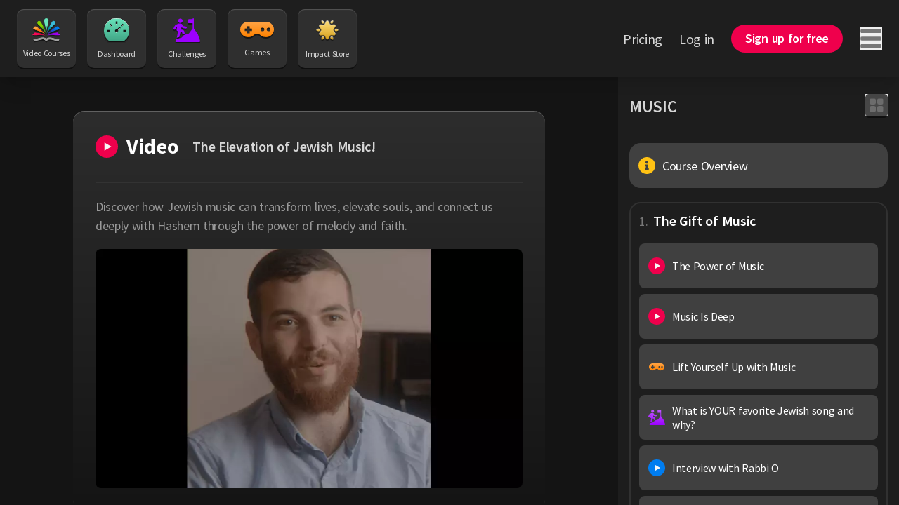

--- FILE ---
content_type: text/html;charset=utf-8
request_url: https://torahlive.com/courses/music/jewish-music-soul-elevation
body_size: 42001
content:
<!DOCTYPE html><html  dir="ltr" lang="en-US" class="scroll-smooth"><head><meta charset="utf-8"><meta name="viewport" content="width=device-width, minimum-scale=1"><title>Music: Connect to Hashem Through Music - Torah Live</title><link rel="preconnect" href="https://static.torahlive.com"><link rel="preconnect" href="https://mp.torahlive.com"><script src="https://www.googletagmanager.com/gtag/js?id=G-B1ZFEP8D8J" async defer></script><script>
        window.dataLayer = window.dataLayer || [];
        function gtag() { dataLayer.push(arguments); }
        gtag('js', new Date());
        gtag('config', 'G-B1ZFEP8D8J', { anonymize_ip: true, 'user_id': undefined });
        gtag('config', 'AW-859802699', { anonymize_ip: true });
        gtag('config', 'AW-1006586393', { anonymize_ip: true });
      </script><style>.animate-slide-up-enter-active[data-v-da077e7a]{animation:slideInUp 1s}aside[data-v-da077e7a]{min-width:clamp(300px,calc(-100px + 39.0625vw),400px);width:clamp(300px,calc(-100px + 39.0625vw),400px)}.custom-h-screen[data-v-da077e7a]{--h-27:6.875rem;height:calc(100vh - var(--h-27))}@media only screen and (max-width:1024px){.custom-h-screen[data-v-da077e7a]{height:100%}}</style><style>.nav-button[data-v-6c2987db]{align-items:center;display:flex;flex-direction:column;justify-content:space-between;text-align:center;--tw-text-opacity:1;background:#2f2f2f;border-radius:10px;box-shadow:0 2px #00000080,inset 0 1px 1px #555;color:rgb(215 215 215/var(--tw-text-opacity,1));font-size:12px;height:5.25rem;padding:13px 8px;transition-duration:.15s;transition-property:all;transition-timing-function:cubic-bezier(.4,0,.2,1);transition-timing-function:cubic-bezier(0,0,.2,1);width:5.25rem}.nav-button[data-v-6c2987db]:hover{box-shadow:0 0 #0000}.nav-button.router-link-active[data-v-6c2987db]{--tw-bg-opacity:1;background-color:rgb(0 0 0/var(--tw-bg-opacity,1));box-shadow:inset 0 -1px 1px #555}.nav-button.router-link-active[data-v-6c2987db]:hover{box-shadow:0 0 #555}.icon[data-v-6c2987db]{filter:drop-shadow(0 2px 0 rgba(0,0,0,.5));flex-grow:1;margin-bottom:.5rem}</style><style>.nav-link[data-v-24386ea6]{line-height:1.25;transition-duration:.15s;transition-property:color,background-color,border-color,text-decoration-color,fill,stroke;transition-timing-function:cubic-bezier(.4,0,.2,1);transition-timing-function:cubic-bezier(0,0,.2,1)}.nav-link[data-v-24386ea6]:not(.header){font-size:1.125rem;--tw-text-opacity:1;color:rgb(153 153 153/var(--tw-text-opacity,1))}.nav-link.header[data-v-24386ea6],.nav-link[data-v-24386ea6]:not(.header):hover{--tw-text-opacity:1;color:rgb(215 215 215/var(--tw-text-opacity,1))}.nav-link.header[data-v-24386ea6]{font-size:1.25rem}.nav-link.header[data-v-24386ea6]:hover{--tw-text-opacity:1;color:rgb(255 255 255/var(--tw-text-opacity,1))}.nav-link.header.router-link-exact-active[data-v-24386ea6]{border-bottom-width:2px;--tw-border-opacity:1;border-color:rgb(255 255 255/var(--tw-border-opacity,1));--tw-text-opacity:1;color:rgb(255 255 255/var(--tw-text-opacity,1))}</style><style>.btn.disabled[data-v-252a848a]{cursor:not-allowed;opacity:.3}.btn.loading[data-v-252a848a]{--tw-text-opacity:0}.btn[data-v-252a848a]:not(.disabled):hover{--tw-bg-opacity:.8}.btn[data-v-252a848a]:not(.disabled){transition-duration:.15s;transition-property:color,background-color,border-color,text-decoration-color,fill,stroke;transition-timing-function:cubic-bezier(.4,0,.2,1);transition-timing-function:cubic-bezier(0,0,.2,1)}.btn:not(.disabled).transparent[data-v-252a848a]:hover{--tw-border-opacity:.8;--tw-text-opacity:.8}.inlineFlex[data-v-252a848a]{display:inline-flex}.tiny[data-v-252a848a]{font-size:.875rem;--py:.5rem;--px:.938rem;padding:var(--py) var(--px)}.tiny .loading-indicator[data-v-252a848a]{height:1rem;width:1rem}.small[data-v-252a848a]{font-size:1.125rem;--py:.688rem;--px:1.25rem;padding:var(--py) var(--px)}.small .loading-indicator[data-v-252a848a]{height:1.25rem;width:1.25rem}.medium[data-v-252a848a]{font-size:1.25rem;--py:.938rem;--px:1.563rem}.large[data-v-252a848a],.medium[data-v-252a848a]{padding:var(--py) var(--px)}.large[data-v-252a848a]{font-size:1.5rem;--py:1.125rem;--px:1.875rem}.loading-indicator[data-v-252a848a]{height:1.5rem;left:50%;position:absolute;top:50%;width:1.5rem;--tw-translate-x:-50%;--tw-translate-y:-50%;transform:translate(var(--tw-translate-x),var(--tw-translate-y)) rotate(var(--tw-rotate)) skew(var(--tw-skew-x)) skewY(var(--tw-skew-y)) scaleX(var(--tw-scale-x)) scaleY(var(--tw-scale-y))}.blue[data-v-252a848a]{background-color:rgb(0 125 240/var(--tw-bg-opacity,1))}.blue[data-v-252a848a],.red[data-v-252a848a]{--tw-bg-opacity:1;--tw-text-opacity:1;color:rgb(255 255 255/var(--tw-text-opacity,1))}.red[data-v-252a848a]{background-color:rgb(239 0 76/var(--tw-bg-opacity,1))}.green[data-v-252a848a]{background-color:rgb(128 209 0/var(--tw-bg-opacity,1))}.green[data-v-252a848a],.purple[data-v-252a848a]{--tw-bg-opacity:1;--tw-text-opacity:1;color:rgb(255 255 255/var(--tw-text-opacity,1))}.purple[data-v-252a848a]{background-color:rgb(156 0 255/var(--tw-bg-opacity,1))}.orange[data-v-252a848a]{background-color:rgb(254 163 69/var(--tw-bg-opacity,1))}.orange[data-v-252a848a],.teal[data-v-252a848a]{--tw-bg-opacity:1;--tw-text-opacity:1;color:rgb(51 51 51/var(--tw-text-opacity,1))}.teal[data-v-252a848a]{background-color:rgb(105 228 188/var(--tw-bg-opacity,1))}.gray[data-v-252a848a]{background-color:rgb(237 237 237/var(--tw-bg-opacity,1));color:rgb(0 0 0/var(--tw-text-opacity,1))}.darkGray[data-v-252a848a],.gray[data-v-252a848a]{--tw-bg-opacity:1;--tw-text-opacity:1}.darkGray[data-v-252a848a]{background-color:rgb(64 64 64/var(--tw-bg-opacity,1));color:rgb(237 237 237/var(--tw-text-opacity,1))}.black[data-v-252a848a]{background-color:rgb(0 0 0/var(--tw-bg-opacity,1));color:rgb(255 255 255/var(--tw-text-opacity,1))}.black[data-v-252a848a],.white[data-v-252a848a]{--tw-bg-opacity:1;--tw-text-opacity:1}.white[data-v-252a848a]{background-color:rgb(255 255 255/var(--tw-bg-opacity,1));color:rgb(0 0 0/var(--tw-text-opacity,1))}.transparent[data-v-252a848a]{background-color:transparent}.transparent.blue[data-v-252a848a]{--tw-text-opacity:1;color:rgb(0 125 240/var(--tw-text-opacity,1))}.transparent.red[data-v-252a848a]{--tw-text-opacity:1;color:rgb(239 0 76/var(--tw-text-opacity,1))}.transparent.green[data-v-252a848a]{--tw-text-opacity:1;color:rgb(128 209 0/var(--tw-text-opacity,1))}.transparent.purple[data-v-252a848a]{--tw-text-opacity:1;color:rgb(156 0 255/var(--tw-text-opacity,1))}.transparent.orange[data-v-252a848a]{--tw-text-opacity:1;color:rgb(254 163 69/var(--tw-text-opacity,1))}.transparent.teal[data-v-252a848a]{--tw-text-opacity:1;color:rgb(105 228 188/var(--tw-text-opacity,1))}.transparent.gray[data-v-252a848a]{--tw-text-opacity:1;color:rgb(237 237 237/var(--tw-text-opacity,1))}.transparent.darkGray[data-v-252a848a]{color:#404040}.transparent.black[data-v-252a848a]{--tw-text-opacity:1;color:rgb(0 0 0/var(--tw-text-opacity,1))}.transparent.white[data-v-252a848a]{--tw-text-opacity:1;color:rgb(255 255 255/var(--tw-text-opacity,1))}.border[data-v-252a848a]{border-width:2px;padding:calc(var(--py) - 2px) calc(var(--px) - 2px)}.border.blue[data-v-252a848a]{--tw-border-opacity:1;border-color:rgb(0 125 240/var(--tw-border-opacity,1))}.border.red[data-v-252a848a]{--tw-border-opacity:1;border-color:rgb(239 0 76/var(--tw-border-opacity,1))}.border.green[data-v-252a848a]{--tw-border-opacity:1;border-color:rgb(128 209 0/var(--tw-border-opacity,1))}.border.purple[data-v-252a848a]{--tw-border-opacity:1;border-color:rgb(156 0 255/var(--tw-border-opacity,1))}.border.orange[data-v-252a848a]{--tw-border-opacity:1;border-color:rgb(254 163 69/var(--tw-border-opacity,1))}.border.teal[data-v-252a848a]{--tw-border-opacity:1;border-color:rgb(105 228 188/var(--tw-border-opacity,1))}.border.black[data-v-252a848a]{--tw-border-opacity:1;border-color:rgb(0 0 0/var(--tw-border-opacity,1))}.border.white[data-v-252a848a]{--tw-border-opacity:1;border-color:rgb(255 255 255/var(--tw-border-opacity,1))}.borderless[data-v-252a848a]{border-width:0}.roundedFull[data-v-252a848a]{border-radius:9999px}.roundedRight[data-v-252a848a]{border-end-end-radius:9999px;border-start-end-radius:9999px}.roundedLeft[data-v-252a848a]{border-end-start-radius:9999px;border-start-start-radius:9999px}.noPadding[data-v-252a848a]{padding:0}.defaultPadding[data-v-252a848a]{padding:.5rem 1rem}</style><style>.animate-slide-enter-active[data-v-1718d456]{animation:slideInRight .2s}.animate-slide-leave-active[data-v-1718d456]{animation:slideOutRight .2s}</style><style>.circle[data-v-9d672832]{border-radius:9999px;height:1rem;position:absolute;right:0;top:0;width:1rem;z-index:10;--tw-bg-opacity:1;background-color:rgb(239 0 76/var(--tw-bg-opacity,1));box-shadow:0 2px #00000080}</style><style>a[data-v-84c0fe98]{transition-duration:.15s;transition-property:color,background-color,border-color,text-decoration-color,fill,stroke;transition-timing-function:cubic-bezier(.4,0,.2,1);transition-timing-function:cubic-bezier(0,0,.2,1)}</style><style>a[data-v-242f42e8]{transition-duration:.15s;transition-property:color,background-color,border-color,text-decoration-color,fill,stroke;transition-timing-function:cubic-bezier(.4,0,.2,1);transition-timing-function:cubic-bezier(0,0,.2,1)}</style><style>.course-item[data-v-9601229a]{border-radius:1rem;border-style:solid;border-width:2px;display:block;font-size:1.125rem;height:4rem;--tw-text-opacity:1;background:#404040;border-color:#404040;color:rgb(255 255 255/var(--tw-text-opacity,1))}.course-item[data-v-9601229a]:hover{--tw-border-opacity:1;border-color:rgb(85 85 85/var(--tw-border-opacity,1));transition-duration:.15s;transition-property:color,background-color,border-color,text-decoration-color,fill,stroke;transition-timing-function:cubic-bezier(.4,0,.2,1);transition-timing-function:cubic-bezier(0,0,.2,1)}.course-item.router-link-exact-active[data-v-9601229a]{--tw-border-opacity:1;background:linear-gradient(180deg,#555,#444);border-color:rgb(119 119 119/var(--tw-border-opacity,1))}.grid[data-v-9601229a]{grid-template-columns:14fr 86fr}@media only screen and (max-width:1280px){.grid[data-v-9601229a]{grid-template-columns:45px 1fr}}</style><style>.course-item[data-v-c0cf952a]{border-radius:.5rem;border-style:solid;border-width:2px;display:block;font-size:1.125rem;height:4rem;--tw-text-opacity:1;background:#404040;border-color:#404040;color:rgb(255 255 255/var(--tw-text-opacity,1))}.course-item[data-v-c0cf952a]:hover{--tw-border-opacity:1;border-color:rgb(85 85 85/var(--tw-border-opacity,1));transition-duration:.15s;transition-property:color,background-color,border-color,text-decoration-color,fill,stroke;transition-timing-function:cubic-bezier(.4,0,.2,1);transition-timing-function:cubic-bezier(0,0,.2,1)}.course-item.router-link-active[data-v-c0cf952a]{--tw-border-opacity:1;background:linear-gradient(180deg,#555,#444);border-color:rgb(119 119 119/var(--tw-border-opacity,1))}.grid[data-v-c0cf952a]{grid-template-columns:14fr 86fr}@media only screen and (max-width:1280px){.grid[data-v-c0cf952a]{grid-template-columns:45px 1fr}}</style><style>.inner-shadow[data-v-dc11bd2f]{box-shadow:inset 0 1px #ffffff40}@media only screen and (max-width:1024px){.inner-shadow[data-v-dc11bd2f]{box-shadow:none}}</style><style>.custom-shadow[data-v-c00ec987]{filter:drop-shadow(.1rem .1rem .4rem #000)}</style><link rel="stylesheet" href="/_nuxt/entry.CuCIE29e.css" crossorigin><link rel="stylesheet" href="/_nuxt/PointsCircle.CRhcAGf2.css" crossorigin><link rel="stylesheet" href="/_nuxt/ToastContents.D169X2Z-.css" crossorigin><link rel="stylesheet" href="/_nuxt/Notifications.C-ppWOiX.css" crossorigin><link rel="modulepreload" as="script" crossorigin href="/_nuxt/DV90D_7J.js"><link rel="modulepreload" as="script" crossorigin href="/_nuxt/gwPDDIJu.js"><link rel="modulepreload" as="script" crossorigin href="/_nuxt/CEAC8k-G.js"><link rel="modulepreload" as="script" crossorigin href="/_nuxt/D4y6-I05.js"><link rel="modulepreload" as="script" crossorigin href="/_nuxt/BxQDLzvm.js"><link rel="modulepreload" as="script" crossorigin href="/_nuxt/CiRX4b_p.js"><link rel="modulepreload" as="script" crossorigin href="/_nuxt/DKdmn5Ep.js"><link rel="modulepreload" as="script" crossorigin href="/_nuxt/b5zej9Om.js"><link rel="modulepreload" as="script" crossorigin href="/_nuxt/DWwCC5No.js"><link rel="modulepreload" as="script" crossorigin href="/_nuxt/B612o6U8.js"><link rel="modulepreload" as="script" crossorigin href="/_nuxt/D2tWilkv.js"><link rel="modulepreload" as="script" crossorigin href="/_nuxt/vEt74ehI.js"><link rel="modulepreload" as="script" crossorigin href="/_nuxt/xHasXwDs.js"><link rel="modulepreload" as="script" crossorigin href="/_nuxt/3jpcLDpt.js"><link rel="modulepreload" as="script" crossorigin href="/_nuxt/CK4OCKTH.js"><link rel="modulepreload" as="script" crossorigin href="/_nuxt/BjslOfZi.js"><link rel="modulepreload" as="script" crossorigin href="/_nuxt/BpQXyPnN.js"><link rel="modulepreload" as="script" crossorigin href="/_nuxt/WuahjLL7.js"><link rel="modulepreload" as="script" crossorigin href="/_nuxt/Brxv9kZv.js"><link rel="modulepreload" as="script" crossorigin href="/_nuxt/BrRgPFyz.js"><link rel="modulepreload" as="script" crossorigin href="/_nuxt/DQTwdMSW.js"><link rel="modulepreload" as="script" crossorigin href="/_nuxt/CYKn5SXl.js"><link rel="modulepreload" as="script" crossorigin href="/_nuxt/C77iLitO.js"><link rel="modulepreload" as="script" crossorigin href="/_nuxt/D-ROXvm7.js"><link rel="modulepreload" as="script" crossorigin href="/_nuxt/DbnSJQt3.js"><link rel="modulepreload" as="script" crossorigin href="/_nuxt/Ulk_zIFz.js"><script type="module" src="/_nuxt/DV90D_7J.js" crossorigin></script><link rel="dns-prefetch" href="https://static.torahlive.com"><link rel="dns-prefetch" href="https://mp.torahlive.com"><link rel="prefetch" as="image" type="image/png" href="/_nuxt/dinar-star.fFeXl-NL.png"><link rel="prefetch" as="image" type="image/webp" href="/_nuxt/why-bad-things-happen.D_F39siA.webp"><meta name="apple-mobile-web-app-title" content="Torah Live"><meta name="application-name" content="Torah Live"><meta name="msapplication-TileColor" content="#141414"><meta name="theme-color" content="#141414"><meta name="facebook-domain-verification" content="xf0i4f2r8ca0jiextwn9ckirdjzsiw"><meta property="og:site_name" content="Torah Live"><meta name="twitter:site" content="@TorahLive"><meta name="format-detection" content="telephone=no"><link rel="apple-touch-icon" sizes="180x180" href="/apple-touch-icon.png"><link rel="icon" type="image/png" sizes="32x32" href="/favicon-32x32.png"><link rel="icon" type="image/png" sizes="16x16" href="/favicon-16x16.png"><link rel="manifest" href="/manifest.json"><link rel="mask-icon" href="/safari-pinned-tab.svg" color="#007df0"><link id="i18n-can" rel="canonical" href="https://torahlive.com/courses/music/jewish-music-soul-elevation"><meta id="i18n-og-url" property="og:url" content="https://torahlive.com/courses/music/jewish-music-soul-elevation"><meta id="i18n-og" property="og:locale" content="en_US"><meta id="i18n-og-alt-he-IL" property="og:locale:alternate" content="he_IL"><meta id="i18n-og-alt-ru-RU" property="og:locale:alternate" content="ru_RU"><meta id="i18n-og-alt-es-ES" property="og:locale:alternate" content="es_ES"><meta id="i18n-og-alt-fr-FR" property="og:locale:alternate" content="fr_FR"><meta id="i18n-og-alt-de-DE" property="og:locale:alternate" content="de_DE"><meta id="i18n-og-alt-it-IT" property="og:locale:alternate" content="it_IT"><meta property="og:image" content="https://static.torahlive.com/ei3eb2il5roie8gthpecejevus?resize=1400,800"><meta property="og:video" content="https://static.torahlive.com/rn7tvoqcgtdckghi1fdkb6hek7-stream-357701332549e439a2f98e5c7c7a4c89ab29269d02e52c5ec2f17b2557d23d24"><meta property="og:video:secure_url" content="https://static.torahlive.com/rn7tvoqcgtdckghi1fdkb6hek7-stream-357701332549e439a2f98e5c7c7a4c89ab29269d02e52c5ec2f17b2557d23d24"><meta property="og:video:type" content="application/x-mpegURL"><meta property="og:title" content="Music: Connect to Hashem Through Music - Torah Live"><meta name="description" content="Discover how Jewish music can transform lives, elevate souls, and connect us deeply with Hashem through the power of melody and faith."><meta property="og:description" content="Discover how Jewish music can transform lives, elevate souls, and connect us deeply with Hashem through the power of melody and faith."><meta property="og:type" content="website"><meta name="twitter:title" content="Music: Connect to Hashem Through Music - Torah Live"><meta name="twitter:description" content="Discover how Jewish music can transform lives, elevate souls, and connect us deeply with Hashem through the power of melody and faith."><meta name="twitter:card" content="summary_large_image"></head><body><div id="__nuxt"><div><div><div class="min-h-screen"><div><div class="overlay relative bg-gray-850 xs:bg-black" data-v-da077e7a><header class="z-30 transition-transform duration-300 bg-gray-700 shadow-xl sticky top-0" data-v-da077e7a><section class="flex h-27 items-center justify-between px-6 sm:h-20 xs:px-4"><div class="flex items-center justify-between"><div class="flex items-center space-x-4 xs:mx-auto xs:grid xs:w-max xs:grid-cols-2 xs:gap-6 xs:space-x-0 me-6" data-v-6c2987db><a href="/" class="nav-button" data-intercom-target="Nav item - Courses" data-v-6c2987db><img class="icon" src="/images/logos/tl_logomark_dark.svg" alt width="40" height="34" data-v-6c2987db> Video Courses</a><a href="/home" class="nav-button" data-intercom-target="Nav item - Dashboard" data-v-6c2987db><img class="icon" src="/images/nav/dashboard_icon.svg" alt width="36" height="34" data-v-6c2987db> Dashboard</a><a href="/submissions" class="nav-button" data-intercom-target="Nav item - Challenges" data-v-6c2987db><img class="icon" src="data:image/svg+xml,%3csvg%20width=&#39;38&#39;%20height=&#39;34&#39;%20fill=&#39;none&#39;%20xmlns=&#39;http://www.w3.org/2000/svg&#39;%3e%3cpath%20d=&#39;M27.2498%207.11668h-.3157c-1.6644%200-3.3275%200-4.9907-.00122-.5222%200-.8163-.18051-.9368-.57547-.0304-.10056-.0342-.21081-.0342-.31621-.0025-1.34723-.0025-2.69203-.0012-4.03926.0012-.57911.3232-.89047.9291-.89047%201.2588-.00182%202.5184-.00159%203.777-.00137l1.5142.00015c.0033-.06276.0054-.12352.0075-.18285.0041-.119249.0081-.232967.0216-.345374.052-.437364.412-.757209.8506-.764478.4424-.00727.81.295614.8823.732978.0165.105403.019.214441.019.321054v.00646c.0013%204.48748.0025%208.97468-.0013%2013.46218%200%20.1599.0178.2895.1775.3792.0647.0362.113.1061.1561.1686l.0049.0071c1.7798%202.5648%203.5595%205.1308%205.3317%207.6993.1179.1696.2104.3646.2776.5597%201.0015%202.9161%201.9991%205.8335%202.9942%208.7509.3397.9959-.3537%201.9106-1.4515%201.9106-10.7521.0024-21.503.0024-32.25511%200-1.17003%200-1.84315-1.0201-1.3437-2.0305.10593-.216.2138-.4313.32166-.6467.15414-.3077.30826-.6154.45667-.9247.23198-.4846.61861-.7754%201.14722-.9147.67819-.1792%201.35598-.359%202.03367-.5388%201.40697-.3732%202.81455-.7467%204.22339-1.1137.4234-.1103.7593-.3235%201.0281-.647.3207-.3871.6421-.7738.9635-1.1605.4472-.5379.8943-1.0759%201.3398-1.6151.2434-.2956.54-.498.9241-.6094%201.0177-.2975%202.0341-.5996%203.0505-.9016l.0016-.0005c.9492-.2821%201.8984-.5641%202.8488-.8425.398-.1176.701-.3296.9444-.6494%201.229-1.6192%202.4604-3.2362%203.6923-4.8538l1.0385-1.3638c.0086-.011.0164-.023.0243-.035.0163-.0251.0328-.0504.0568-.0668.2988-.197.2972-.4803.2956-.782l-.0002-.0358c-.0057-1.7173-.005-3.4361-.0043-5.15462.0002-.57281.0005-1.14566.0005-1.71837v-.27623Z&#39;%20fill=&#39;%239C00FF&#39;/%3e%3cpath%20d=&#39;m11.5953%2012.6326-.2719%201.2088c-.1745.7754-.3494%201.5525-.5254%202.3385.1791.0286.3559.0572.5309.0856.4196.068.8298.1345%201.2413.1943.597.0872%201.1776.2096%201.6707.5743.5476.4046.9114.928%201.0737%201.5677.1782.7034.3472%201.4091.5178%202.1219.0818.3417.1641.685.2479%201.0305-.1743.0565-.3506.109-.527.1616-.971.2893-1.9439.5792-2.58%201.5224-.0366-.1451-.0711-.2812-.1042-.4114-.0575-.2265-.1105-.4354-.162-.6438l-.0912-.3664c-.1776-.7134-.3552-1.4265-.5262-2.1403-.0317-.1308-.0824-.1914-.2269-.2108-.402-.0553-.803-.1167-1.212-.1793-.1996-.0306-.4012-.0615-.6058-.0921-.08852.3953-.17453.7773-.26054%201.1593l-.00058.0026-.21657.9732c-.37635%201.6916-.75269%203.383-1.13347%205.0736-.01901.0787-.10141.1841-.1762.2035-1.03515.2872-2.07334.5646-3.11094.8419l-.36747.0983c-.0132.0031-.02694.0027-.04856.002-.0116-.0004-.02545-.0008-.04271-.0008.58507-2.5699%201.16918-5.1307%201.75483-7.6981l.26833-1.1764c-.06678-.0236-.13266-.0454-.19746-.0667-.13812-.0456-.27153-.0897-.39833-.1465-1.30187-.5876-1.93062-1.8343-1.61752-3.1852.18702-.8035.37284-1.6075.55869-2.4118l.25134-1.0871c.00728-.0301.01146-.0608.01683-.1001.00304-.0223.00647-.0474.01106-.0768-.44241.2436-.78721.5295-1.00778.9487-.26614.5034-.53716%201.0051-.80816%201.5067-.22721.4206-.45449.8413-.67878%201.2628-.24086.4495-.59453.7427-1.12947.8239-1.09271.1635-1.982595-.8323-1.63526-1.8367.036761-.109.082396-.2157.133102-.3199.45128-.9122.903828-1.8233%201.357648-2.7344.40184-.8105.98876-1.47321%201.80005-1.9239%201.11933-.62152%202.2564-1.21274%203.39474-1.80397.45889-.23989.94947-.34892%201.48948-.29804.70861.06421%201.42103.0836%202.1322.10056.5565.01454%201.009.23867%201.3513.63.5589.63775%201.1003%201.28992%201.6413%201.94155.1422.1712.285.3433.4275.5142.1534.1842.2953.3804.4335.5755.128.1793.3042.269.5223.2968.2371.0301.4743.0606.7115.091.6603.0847%201.321.1695%201.9822.247.6275.0739%201.1422.2993%201.4033.8881.4475%201.0201-.379%202.096-1.544%201.9784-.9364-.0942-1.8676-.225-2.7983-.3558l-.296-.0415c-.9989-.1406-1.7925-.6131-2.3768-1.4018-.0596-.0812-.1255-.1599-.1915-.2375-.0049-.0063-.0148-.0085-.0287-.0116-.0075-.0017-.0161-.0036-.0258-.0065ZM13.0546%203.69016C13.0597%201.96009%2011.5867.549867%209.7714.548656%207.9498.547444%206.48821%201.94434%206.48948%203.68532c.00127%201.73491%201.47427%203.1415%203.28699%203.13666%201.80003-.00485%203.27183-1.41144%203.27813-3.13182Z&#39;%20fill=&#39;%239C00FF&#39;/%3e%3c/svg%3e" alt width="38" height="34" data-v-6c2987db> Challenges</a><a href="/games" class="nav-button" data-v-6c2987db><img class="icon" src="data:image/svg+xml,%3csvg%20viewBox=&#39;0%200%2048%2024&#39;%20fill=&#39;none&#39;%20xmlns=&#39;http://www.w3.org/2000/svg&#39;%3e%3cg%20filter=&#39;url(%23prefix__filter0_i_4494_7117)&#39;%3e%3cpath%20fill-rule=&#39;evenodd&#39;%20clip-rule=&#39;evenodd&#39;%20d=&#39;M27.727.924a9919.468%209919.468%200%2001-6.454%200c-3.189%200-6.378%200-9.568.003-.45%200-.904.01-1.351.056-2.424.25-4.587%201.109-6.405%202.677C.838%206.345-.442%209.717.134%2013.685c.405%202.78%201.801%205.087%204.068%206.86%202.55%201.995%205.487%202.801%208.755%202.416%202.548-.3%204.744-1.335%206.573-3.06a5.338%205.338%200%20011.25-.893c1.546-.786%203.163-1.123%204.896-.697.921.226%201.773.6%202.446%201.25.83.8%201.716%201.52%202.746%202.07%202.702%201.446%205.57%201.818%208.546%201.068%205.582-1.408%209.145-6.447%208.514-11.942-.3-2.61-1.44-4.84-3.385-6.667C42.29%201.973%2039.557.932%2036.406.926%2033.513.922%2030.62.923%2027.727.924zM10.012%207.382h3.428v3.41h3.432v3.407H13.44v3.408h-3.43V14.2H6.587v-3.408h3.426V7.382zm21.783%207.242a2.564%202.564%200%20002.572-2.556%202.564%202.564%200%2000-2.572-2.557%202.564%202.564%200%2000-2.571%202.557%202.564%202.564%200%20002.571%202.556zm11.142-2.556a2.564%202.564%200%2001-2.572%202.556%202.564%202.564%200%2001-2.571-2.556%202.564%202.564%200%20012.571-2.557%202.564%202.564%200%20012.572%202.557z&#39;%20fill=&#39;url(%23prefix__paint0_linear_4494_7117)&#39;/%3e%3c/g%3e%3cdefs%3e%3clinearGradient%20id=&#39;prefix__paint0_linear_4494_7117&#39;%20x1=&#39;24&#39;%20y1=&#39;.923&#39;%20x2=&#39;24&#39;%20y2=&#39;23.077&#39;%20gradientUnits=&#39;userSpaceOnUse&#39;%3e%3cstop%20stop-color=&#39;%23FEA345&#39;/%3e%3cstop%20offset=&#39;1&#39;%20stop-color=&#39;%23FF8200&#39;/%3e%3c/linearGradient%3e%3cfilter%20id=&#39;prefix__filter0_i_4494_7117&#39;%20x=&#39;0&#39;%20y=&#39;.923&#39;%20filterUnits=&#39;userSpaceOnUse&#39;%20color-interpolation-filters=&#39;sRGB&#39;%3e%3cfeFlood%20flood-opacity=&#39;0&#39;%20result=&#39;BackgroundImageFix&#39;/%3e%3cfeBlend%20in=&#39;SourceGraphic&#39;%20in2=&#39;BackgroundImageFix&#39;%20result=&#39;shape&#39;/%3e%3cfeColorMatrix%20in=&#39;SourceAlpha&#39;%20values=&#39;0%200%200%200%200%200%200%200%200%200%200%200%200%200%200%200%200%200%20127%200&#39;%20result=&#39;hardAlpha&#39;/%3e%3cfeOffset%20dy=&#39;-1&#39;/%3e%3cfeComposite%20in2=&#39;hardAlpha&#39;%20operator=&#39;arithmetic&#39;%20k2=&#39;-1&#39;%20k3=&#39;1&#39;/%3e%3cfeColorMatrix%20values=&#39;0%200%200%200%200%200%200%200%200%200%200%200%200%200%200%200%200%200%200.1%200&#39;/%3e%3cfeBlend%20in2=&#39;shape&#39;%20result=&#39;effect1_innerShadow_4494_7117&#39;/%3e%3c/filter%3e%3c/defs%3e%3c/svg%3e" alt width="48" height="24" data-v-6c2987db> Games</a><a href="/store" class="nav-button" data-v-6c2987db><img class="icon" src="/_nuxt/dinar-star.fFeXl-NL.png" alt width="34" height="34" data-v-6c2987db> Impact Store</a></div><!----><!----><!----><!----></div><!----><div class="flex items-center justify-between space-x-6 xs:space-x-4"><!----><div class="v-popper v-popper--theme-info-tooltip-dark lg:hidden"><!--[--><!--[--><a href="/search" class="" aria-label="Search Torah Live"><svg class="icon-shadow-2 h-8 w-8 text-gray-300" viewbox="0 0 24 24" fill="none" xmlns="http://www.w3.org/2000/svg" aria-hidden="true"><path fill-rule="evenodd" clip-rule="evenodd" d="M16.7619 15.3014L21.7143 20.2775C21.9048 20.4689 22 20.756 22 20.9474C22 21.2344 21.9048 21.5215 21.7143 21.7129C21.5238 21.9043 21.2381 22 20.9524 22C20.6667 22 20.381 21.9043 20.1905 21.7129L15.2381 16.7368C13.8095 17.8852 12 18.4593 10.1905 18.4593C8 18.4593 5.90476 17.5981 4.38095 16.067C2.85714 14.5359 2 12.4306 2 10.2297C2 8.02871 2.85714 6.01914 4.38095 4.39234C6 2.86124 8.09524 2 10.2857 2C12.4762 2 14.5714 2.86124 16.0952 4.39234C18.9524 7.35885 19.2381 12.0478 16.7619 15.3014ZM14.4773 6.01911C13.3344 4.87078 11.8106 4.20093 10.1916 4.20093C8.57254 4.20093 7.04873 4.77509 5.90588 6.01911C4.76302 7.16743 4.09635 8.69853 4.09635 10.3253C4.09635 11.9521 4.76302 13.4832 5.90588 14.6315C7.04873 15.7799 8.57254 16.4497 10.1916 16.4497C11.8106 16.4497 13.3344 15.7799 14.4773 14.6315C15.6202 13.4832 16.2868 11.9521 16.2868 10.3253C16.2868 8.69853 15.6202 7.16743 14.4773 6.01911Z" fill="currentColor"></path></svg></a><!--]--><div id="tooltip-dark" class="v-popper__popper v-popper--theme-info-tooltip-dark v-popper__popper--hidden v-popper__popper--hide-to" style="position:absolute;transform:translate3d(0px,0px,0);" aria-hidden="true" data-popper-placement><div class="v-popper__backdrop"></div><div class="v-popper__wrapper" style=""><div class="v-popper__inner"><!----></div><div class="v-popper__arrow-container" style="left:0px;top:0px;"><div class="v-popper__arrow-outer"></div><div class="v-popper__arrow-inner"></div></div></div></div><!--]--></div><div class="v-popper v-popper--theme-info-dropdown lg:hidden"><!--[--><!--[--><div class="v-popper v-popper--theme-info-tooltip-dark"><!--[--><!--[--><button class="relative block" aria-label="Switch language"><svg viewbox="0 0 24 24" fill="none" xmlns="http://www.w3.org/2000/svg" aria-hidden="true" class="h-8 w-8 text-gray-300"><path d="M15.3567 5.64049C14.5146 5.6415 13.6726 5.6415 12.8296 5.64049C12.6826 5.64049 12.6276 5.58176 12.6276 5.42986C12.627 5.07138 12.6272 4.7129 12.6274 4.35442L12.6276 2.23595C12.6276 2.00607 12.7166 1.94835 12.9246 2.04455C13.4646 2.29265 13.8896 2.68455 14.2606 3.14227C14.8087 3.81873 15.2017 4.58632 15.5257 5.39239C15.5847 5.5372 15.5137 5.64049 15.3567 5.64049Z" fill="currentColor"></path><path d="M8.67534 5.63751H11.1314C11.3274 5.63751 11.3734 5.59194 11.3734 5.39245V3.83093C11.3734 3.30739 11.3734 2.78385 11.3724 2.26031L11.3724 2.24898C11.3725 2.21108 11.3725 2.17258 11.3644 2.13575C11.3374 2.01828 11.2494 1.97271 11.1394 2.01929C11.0634 2.05069 10.9884 2.08714 10.9164 2.12562C10.3944 2.40613 9.98735 2.81828 9.62935 3.28613C9.14635 3.91802 8.78634 4.62182 8.48934 5.36004C8.41534 5.54536 8.47634 5.63751 8.67534 5.63751Z" fill="currentColor"></path><path d="M2.26372 11.3656C2.23117 11.3657 2.19872 11.3659 2.16701 11.3615C2.04101 11.3443 1.98601 11.2856 2.00301 11.159C2.01618 11.0589 2.02871 10.9587 2.04125 10.8584C2.08108 10.5399 2.12092 10.2214 2.18101 9.90633C2.37401 8.90988 2.73202 7.97317 3.21402 7.08406C3.28502 6.95444 3.36802 6.90381 3.51402 6.90482C4.20857 6.9085 4.90312 6.9079 5.59768 6.9073C5.85813 6.90707 6.11858 6.90685 6.37903 6.90685C6.60503 6.90685 6.65803 6.97267 6.60603 7.19343C6.39903 8.07343 6.25203 8.96456 6.17603 9.86684C6.14613 10.2267 6.12499 10.5872 6.10388 10.9473L6.09303 11.1316C6.08203 11.3129 6.03303 11.3656 5.85503 11.3656C5.45263 11.3662 5.05111 11.366 4.6496 11.3658H3.45794C3.06568 11.366 2.67257 11.3662 2.28001 11.3656L2.26372 11.3656Z" fill="currentColor"></path><path d="M6.15605 17.0887L6.03864 17.0883L5.31077 17.088C4.70428 17.0876 4.09683 17.0872 3.49063 17.0893C3.36763 17.0904 3.28763 17.0478 3.22563 16.9374C2.73563 16.0514 2.38162 15.1126 2.18762 14.1162C2.12552 13.7978 2.08451 13.4746 2.04354 13.1517C2.03174 13.0586 2.01993 12.9656 2.00762 12.8727C1.98362 12.6954 2.04362 12.6347 2.22562 12.6337H5.86264C6.03064 12.6337 6.08664 12.6853 6.09164 12.8534C6.11764 13.703 6.19564 14.5486 6.33064 15.3871C6.38333 15.7157 6.44984 16.0424 6.51629 16.3688C6.54442 16.507 6.57259 16.6454 6.59964 16.7835C6.60213 16.7961 6.60513 16.8087 6.60815 16.8214C6.61241 16.8392 6.61671 16.8573 6.61964 16.8757C6.64164 17.0063 6.58164 17.0843 6.44964 17.0873C6.35178 17.0895 6.25391 17.0891 6.15605 17.0887Z" fill="currentColor"></path><path d="M21.7467 12.6337H18.1307C17.9727 12.6337 17.9227 12.6914 17.9107 12.8514C17.8972 13.0297 17.8856 13.2082 17.8739 13.3867C17.8441 13.8448 17.8141 14.3034 17.7537 14.7572C17.6862 15.2615 17.5915 15.7622 17.4968 16.2626C17.4595 16.4595 17.4223 16.6564 17.3867 16.8534C17.3567 17.0104 17.4117 17.0873 17.5677 17.0873C18.0632 17.0878 18.5585 17.0878 19.0535 17.0878C19.5485 17.0878 20.0432 17.0878 20.5377 17.0883C20.6447 17.0883 20.7197 17.0468 20.7677 16.9486C20.8091 16.8644 20.8527 16.7808 20.8963 16.6972C20.9487 16.5968 21.0011 16.4963 21.0497 16.3947C21.5747 15.2909 21.8897 14.1273 21.9957 12.9071C22.0157 12.6863 21.9667 12.6337 21.7467 12.6337Z" fill="currentColor"></path><path d="M17.7639 6.90659L17.8365 6.90685L18.4989 6.9071C19.1614 6.90748 19.824 6.90786 20.4855 6.90482C20.6305 6.90381 20.7165 6.9514 20.7865 7.08204C21.3145 8.05216 21.6785 9.08102 21.8705 10.1706C21.9118 10.4019 21.9398 10.6356 21.9676 10.8684C21.9755 10.9343 21.9834 11.0001 21.9915 11.0658C22.0225 11.3129 21.9755 11.3656 21.7315 11.3656C21.3345 11.3662 20.9374 11.366 20.5403 11.3658L18.1665 11.3656C17.9585 11.3656 17.9265 11.321 17.9085 11.1104C17.8965 10.9616 17.8849 10.8126 17.8733 10.6636C17.8283 10.0838 17.7833 9.50325 17.7085 8.92811C17.6533 8.50107 17.5691 8.07809 17.4849 7.65522C17.4501 7.48065 17.4152 7.30546 17.3825 7.13064C17.3575 6.99292 17.4085 6.91697 17.5485 6.90887C17.6204 6.90584 17.6918 6.90621 17.7639 6.90659Z" fill="currentColor"></path><path d="M11.149 11.3619C11.321 11.3619 11.37 11.3133 11.37 11.1411V7.13609C11.37 6.95989 11.318 6.90926 11.142 6.90926H8.19295C8.00095 6.90926 7.96895 6.93761 7.91995 7.129C7.73795 7.84799 7.58594 8.57305 7.50694 9.31128C7.45285 9.82369 7.4126 10.3382 7.37238 10.8525L7.34794 11.1634C7.33594 11.3123 7.39394 11.3619 7.54294 11.3619H11.149Z" fill="currentColor"></path><path d="M7.3791 13.2483C7.36922 13.121 7.35933 12.9937 7.34914 12.8665C7.33414 12.6811 7.38814 12.6325 7.57514 12.6315C7.85388 12.6309 8.13263 12.6311 8.41107 12.6313L11.0902 12.6315C11.3392 12.6315 11.3702 12.6619 11.3702 12.91V16.8543C11.3702 17.0366 11.3192 17.0882 11.1372 17.0892H8.19815C8.00114 17.0882 7.97014 17.0589 7.92114 16.8715C7.74314 16.194 7.60414 15.5075 7.52214 14.8128C7.46027 14.2936 7.41963 13.7703 7.3791 13.2483Z" fill="currentColor"></path><path d="M12.8561 11.3649H16.4211C16.6101 11.3649 16.6691 11.3072 16.6551 11.1128L16.6409 10.9204C16.6099 10.498 16.5787 10.0745 16.5371 9.65252C16.4521 8.79278 16.2911 7.9462 16.0781 7.10974C16.0341 6.93759 15.9981 6.91227 15.8191 6.91227H12.8601C12.6751 6.91227 12.6271 6.95987 12.6271 7.14316V11.129C12.6271 11.3143 12.6751 11.3649 12.8561 11.3649Z" fill="currentColor"></path><path d="M15.7087 17.0892H12.8727C12.6707 17.0892 12.6237 17.0426 12.6237 16.839V12.8755C12.6237 12.6801 12.6727 12.6314 12.8667 12.6314H16.3797L16.396 12.6314C16.4285 12.6313 16.461 12.6312 16.4927 12.6355C16.6067 12.6487 16.6597 12.7033 16.6567 12.8198C16.6517 12.999 16.6437 13.1803 16.6307 13.3595C16.5447 14.5646 16.3717 15.7555 16.0657 16.9251C16.0377 17.0335 15.9767 17.0831 15.8727 17.0871C15.8177 17.0892 15.7637 17.0892 15.7087 17.0892Z" fill="currentColor"></path><path d="M11.3736 18.5887C11.3726 18.4105 11.3206 18.3568 11.1476 18.3568L10.3226 18.3566C9.77264 18.3563 9.22264 18.3561 8.67264 18.3568C8.48464 18.3568 8.41164 18.4611 8.48964 18.6312C8.52629 18.7113 8.56259 18.7916 8.59889 18.8717C8.73784 19.1788 8.87666 19.4856 9.03364 19.7826C9.37364 20.4256 9.79464 21.0079 10.3486 21.4849C10.5826 21.6854 10.8416 21.8464 11.1196 21.974C11.2546 22.0368 11.3586 21.973 11.3716 21.8241C11.374 21.799 11.3739 21.7739 11.3737 21.7488L11.3736 21.7299V18.5887Z" fill="currentColor"></path><path d="M12.8251 18.358C13.6671 18.357 14.5091 18.357 15.3521 18.358C15.5061 18.358 15.5811 18.4663 15.5251 18.6061C15.1871 19.4445 14.7781 20.2415 14.1931 20.9342C13.8291 21.3655 13.4131 21.7331 12.8951 21.9661C12.7191 22.0461 12.6281 21.9843 12.6281 21.7858V18.5605C12.6281 18.4126 12.6791 18.358 12.8251 18.358Z" fill="currentColor"></path><path d="M15.9127 3.3358C16.3177 4.01327 16.6367 4.73327 16.9027 5.47656C16.9527 5.6163 16.9827 5.63656 17.1297 5.63656H18.9987L19.1333 5.63689C19.2458 5.6373 19.3588 5.63771 19.4717 5.63554C19.6007 5.63251 19.6807 5.53023 19.6377 5.42491C19.6197 5.38137 19.5867 5.34289 19.5557 5.30744C18.5147 4.10643 17.2637 3.20517 15.8087 2.59049C15.7227 2.55403 15.6477 2.551 15.5877 2.62796C15.5277 2.70188 15.5527 2.77479 15.6007 2.8477L15.652 2.92621C15.7402 3.06117 15.8289 3.19671 15.9127 3.3358Z" fill="currentColor"></path><path d="M5.33832 5.64122C5.08717 5.641 4.83606 5.64077 4.58551 5.64145C4.49651 5.64145 4.41151 5.63841 4.36551 5.54524C4.31758 5.45115 4.37393 5.38514 4.42976 5.31976L4.43351 5.31537C5.47851 4.10829 6.73552 3.20398 8.19752 2.5893C8.28052 2.55487 8.35252 2.55183 8.40952 2.62475C8.46752 2.69968 8.44852 2.77361 8.39952 2.8455C8.08252 3.31133 7.80052 3.79841 7.57252 4.31487C7.43868 4.61722 7.31738 4.92528 7.19621 5.23303C7.16441 5.31379 7.13252 5.39476 7.10052 5.47537C7.04452 5.6141 7.01352 5.64145 6.86552 5.64145L5.33832 5.64122Z" fill="currentColor"></path><path d="M8.19394 20.8407C7.73994 20.1146 7.38693 19.3389 7.10193 18.5308C7.04593 18.3728 7.01993 18.3546 6.85493 18.3546H4.54292C4.46192 18.3546 4.39592 18.3789 4.36092 18.4609C4.32592 18.5409 4.36292 18.6017 4.41192 18.6584C4.43019 18.6797 4.44892 18.7004 4.46779 18.7214L4.49492 18.7516C5.52093 19.9161 6.74393 20.8012 8.16994 21.3956L8.1791 21.3995C8.25625 21.4319 8.33565 21.4652 8.40394 21.3814C8.47894 21.2903 8.43794 21.2073 8.38194 21.1263L8.32658 21.0432C8.28181 20.9763 8.23712 20.9095 8.19394 20.8407Z" fill="currentColor"></path><path d="M18.6595 18.3583C18.9151 18.3585 19.1712 18.3587 19.4274 18.3581C19.5144 18.3581 19.5934 18.3692 19.6324 18.4614C19.6704 18.5484 19.6234 18.6112 19.5694 18.674C18.7274 19.6522 17.7373 20.4401 16.5973 21.0335C16.4323 21.119 16.2635 21.1962 16.0947 21.2733C16.0017 21.3157 15.9087 21.3582 15.8163 21.4021C15.7353 21.4396 15.6583 21.4517 15.5933 21.3727C15.5283 21.2938 15.5533 21.2188 15.6033 21.1449C15.9303 20.6639 16.2213 20.1626 16.4533 19.629C16.5699 19.3616 16.6774 19.0905 16.7848 18.8195C16.8238 18.721 16.8629 18.6225 16.9023 18.5241C16.9573 18.3834 16.9863 18.3581 17.1363 18.3581H18.2773C18.4045 18.3581 18.5319 18.3582 18.6595 18.3583Z" fill="currentColor"></path></svg><div class="absolute right-0 top-0 -mr-3 -mt-1 rounded-sm bg-blue-500 px-1 text-[10px] font-semibold text-white"> BETA </div></button><!--]--><div id="tooltip-dark" class="v-popper__popper v-popper--theme-info-tooltip-dark v-popper__popper--hidden v-popper__popper--hide-to" style="position:absolute;transform:translate3d(0px,0px,0);" aria-hidden="true" data-popper-placement><div class="v-popper__backdrop"></div><div class="v-popper__wrapper" style=""><div class="v-popper__inner"><!----></div><div class="v-popper__arrow-container" style="left:0px;top:0px;"><div class="v-popper__arrow-outer"></div><div class="v-popper__arrow-inner"></div></div></div></div><!--]--></div><!--]--><div id="dropdown" class="v-popper__popper v-popper--theme-info-dropdown v-popper__popper--hidden v-popper__popper--hide-to" style="position:absolute;transform:translate3d(0px,0px,0);" aria-hidden="true" tabindex="0" data-popper-placement><div class="v-popper__backdrop"></div><div class="v-popper__wrapper" style=""><div class="v-popper__inner"><!----></div><div class="v-popper__arrow-container" style="left:0px;top:0px;"><div class="v-popper__arrow-outer"></div><div class="v-popper__arrow-inner"></div></div></div></div><!--]--></div><!----><a href="/pricing" class="md:hidden sm:block xs:hidden nav-link header md:hidden sm:block xs:hidden" data-v-24386ea6 data-v-24386ea6><!--[--><!--]-->Pricing</a><a href="/login" target="_blank" class="whitespace-nowrap nav-link header whitespace-nowrap" data-testid="header-login-button" data-v-24386ea6 data-v-24386ea6><!--[--><!--]-->Log in</a><a href="/signup" class="btn relative items-center justify-center text-center font-semibold leading-none red borderless small roundedFull inlineFlex h-10" data-v-252a848a><!----><!--[--><span class="whitespace-nowrap">Sign up for free</span><!--]--></a><!----><div data-v-1718d456><button type="button" aria-label="Toggle navigation menu" class="relative block" data-testid="hamburger-menu-button" data-v-1718d456><svg viewbox="0 0 24 24" fill="none" xmlns="http://www.w3.org/2000/svg" aria-hidden="true" class="h-8 w-8 text-gray-300" data-v-1718d456><path d="M1 3C1 2.44772 1.44772 2 2 2H22C22.5523 2 23 2.44772 23 3V5C23 5.55228 22.5523 6 22 6H2C1.44772 6 1 5.55228 1 5V3Z" fill="currentColor"></path><path d="M1 11C1 10.4477 1.44772 10 2 10H22C22.5523 10 23 10.4477 23 11V13C23 13.5523 22.5523 14 22 14H2C1.44772 14 1 13.5523 1 13V11Z" fill="currentColor"></path><path d="M1 19C1 18.4477 1.44772 18 2 18H22C22.5523 18 23 18.4477 23 19V21C23 21.5523 22.5523 22 22 22H2C1.44772 22 1 21.5523 1 21V19Z" fill="currentColor"></path></svg><!----></button><!----></div></div></section><!----><!----><!----></header><div class="custom-h-screen relative flex" data-v-da077e7a><div class="grow overflow-y-auto" data-v-da077e7a><main data-v-da077e7a><div class="h-full lg:h-auto"><div class="flex items-center justify-center px-6 py-24 lg:py-12" style="min-height:800px;"><div class="flex w-full max-w-7xl items-center justify-center lg:max-w-5xl lg:flex-col-reverse"><div class="me-8 w-full lg:me-0 lg:mt-8 lg:max-w-2xl lg:p-8 md:px-0"><h2 class="text-3xl font-bold leading-tight text-gray-100">Wanna watch this video? 🔥</h2><!----><p class="mt-4 text-xl leading-tight text-gray-400">Get a few full videos, games, comics, and quizzes — all free when you sign up. 🚀</p><a href="/signup" class="btn relative items-center justify-center text-center font-semibold leading-none red borderless medium roundedFull inlineFlex mt-8" data-v-252a848a><!----><!--[-->Sign up for free now<!--]--></a><p class="mt-3 text-base italic leading-tight text-gray-400">It’s easy and free (no credit card required).</p></div><section class="inner-shadow rounded-2xl bg-gradient-to-b from-gray-650 to-gray-850 p-8 md:bg-none md:p-0 md:pb-8 w-2/3 shrink-0 lg:w-full lg:max-w-2xl" data-v-dc11bd2f><div class="mb-8 flex items-center leading-tight" data-v-dc11bd2f><svg viewbox="0 0 24 24" fill="none" xmlns="http://www.w3.org/2000/svg" aria-hidden="true" title="Video" class="h-8 w-8" data-v-dc11bd2f><path d="M24 12C24 18.6274 18.6274 24 12 24C5.37258 24 0 18.6274 0 12C0 5.37258 5.37258 0 12 0C18.6274 0 24 5.37258 24 12Z" fill="#EF004C"></path><path d="M17 12L9.5 16.3301V7.66987L17 12Z" fill="#F7F7F7"></path></svg><span class="me-5 ms-3 text-3xl font-bold text-white" data-v-dc11bd2f>Video</span><h1 class="text-xl font-semibold text-gray-100" data-v-dc11bd2f>The Elevation of Jewish Music!</h1></div><hr class="w-full border-t-2 border-gray-900" data-v-dc11bd2f><p class="my-5 whitespace-pre-line text-lg text-gray-400" data-v-dc11bd2f>Discover how Jewish music can transform lives, elevate souls, and connect us deeply with Hashem through the power of melody and faith.</p><div class="relative" data-v-dc11bd2f><img src="https://static.torahlive.com/p0ghslk05i5tg2sng223df7hps?resize=880,494" class="aspect-ratio-16-9 w-full rounded-lg object-cover" width="440" height="247" alt="" data-v-dc11bd2f><div class="absolute inset-0" data-v-dc11bd2f data-v-c00ec987><div class="aspect-ratio-16-9" data-v-c00ec987></div><!----><!----></div></div></section></div><!----></div><!----></div><!----></main><footer class="w-full bg-black" data-v-da077e7a><!----><section class="px-16 py-16 md:px-12"><div class="container flex justify-between lg:flex-col md:flex-row sm:flex-col"><div class="max-w-[250px] me-12 lg:mb-12 lg:me-0 md:me-12 sm:mb-12 sm:me-0" data-v-84c0fe98><a href="/?utm_source=internal&amp;utm_medium=link&amp;utm_campaign=footer" class="" data-v-84c0fe98><img class="mb-6" src="/images/logos/tl_wordmark_dark.svg" alt="Torah Live" width="140" height="62" loading="lazy" data-v-84c0fe98></a><div class="leading-tight" data-v-84c0fe98><h2 class="mb-4 text-2xl font-light text-gray-400" data-v-84c0fe98>Engage your children — and inspire them for life.</h2><p class="text-base text-gray-300" data-v-84c0fe98>Torah Live is a registered charity in the USA, UK, and Israel. <br data-v-84c0fe98><br data-v-84c0fe98><a href="/donate?utm_source=internal&amp;utm_medium=link&amp;utm_campaign=footer" class="font-semibold text-gray-400 hover:text-gray-100" aria-label="Donate to Torah Live" data-v-84c0fe98><span data-v-84c0fe98>Donate</span></a> or <a href="/about?utm_source=internal&amp;utm_medium=link&amp;utm_campaign=footer" class="font-semibold text-gray-400 hover:text-gray-100" data-v-84c0fe98><span data-v-84c0fe98>learn more about how to support Torah Live.</span></a></p></div><div class="flex gap-4 mt-10" data-v-84c0fe98><a href="https://apps.apple.com/us/app/torah-live/id6503214060" target="_blank" rel="noopener noreferrer"><img class="h-9 w-auto" src="/images/app/app_store_badge_en.png" alt="Download on the App Store" width="240" height="80" loading="lazy"></a><a href="https://play.google.com/store/apps/details?id=com.torahlive.tl" target="_blank" rel="noopener noreferrer"><img class="h-9 w-auto" src="/images/app/google_play_badge_en.png" alt="Get it on Google Play" width="270" height="80" loading="lazy"></a></div></div><menu class="m-0 flex p-0 xl:flex-col"><div class="xl:mb-12 xl:me-0 me-16 flex xs:flex-col"><div class="me-8 xs:mb-8 xs:me-0"><h3 class="mb-4 text-lg font-semibold text-gray-100"><!--[-->Torah Live<!--]--></h3><hr class="mb-5 w-full border-t-2 border-gray-650"><ul class="space-y-4"><!--[--><li><a href="/?utm_source=internal&amp;utm_medium=link&amp;utm_campaign=footer" class="nav-link" data-v-24386ea6 data-v-24386ea6><!--[-->Video Courses<!--]--></a></li><li><a href="/games?utm_source=internal&amp;utm_medium=link&amp;utm_campaign=footer" class="nav-link" data-v-24386ea6 data-v-24386ea6><!--[-->Games<!--]--></a></li><li><a href="/home?utm_source=internal&amp;utm_medium=link&amp;utm_campaign=footer" class="nav-link" data-v-24386ea6 data-v-24386ea6><!--[-->Dashboard<!--]--></a></li><li><a href="/submissions?utm_source=internal&amp;utm_medium=link&amp;utm_campaign=footer" class="nav-link" data-v-24386ea6 data-v-24386ea6><!--[-->Challenges<!--]--></a></li><li><a href="/store?utm_source=internal&amp;utm_medium=link&amp;utm_campaign=footer" class="nav-link" data-v-24386ea6 data-v-24386ea6><!--[-->The Impact Store<!--]--></a></li><li><a href="/downloads?utm_source=internal&amp;utm_medium=link&amp;utm_campaign=footer" class="nav-link" data-v-24386ea6 data-v-24386ea6><!--[-->Downloads<!--]--></a></li><li><a href="/download-app?utm_source=internal&amp;utm_medium=link&amp;utm_campaign=footer" class="nav-link" data-v-24386ea6 data-v-24386ea6><!--[-->App<!--]--></a></li><li><a href="/how-to-use?utm_source=internal&amp;utm_medium=link&amp;utm_campaign=footer" class="nav-link" data-v-24386ea6 data-v-24386ea6><!--[-->Tutorials<!--]--></a></li><!--]--></ul></div><div><h3 class="mb-4 text-lg font-semibold text-gray-100"><!--[-->Learn more<!--]--></h3><hr class="mb-5 w-full border-t-2 border-gray-650"><ul class="grid grid-cols-2 gap-x-8 gap-y-4"><!--[--><li><a href="/about?utm_source=internal&amp;utm_medium=link&amp;utm_campaign=footer" class="nav-link" data-v-24386ea6 data-v-24386ea6><!--[-->About Us<!--]--></a></li><li><!--[--><a href="https://help.torahlive.com/en/articles/5856516-torah-live-support?utm_source=internal&amp;utm_medium=link&amp;utm_campaign=footer" target="_blank" class="nav-link" data-v-24386ea6><!--[-->Contact us<!--]--></a><!--]--></li><li><a href="/pricing?utm_source=internal&amp;utm_medium=link&amp;utm_campaign=footer" class="nav-link" data-v-24386ea6 data-v-24386ea6><!--[-->Pricing<!--]--></a></li><li><!--[--><a href="https://help.torahlive.com/en/?utm_source=internal&amp;utm_medium=link&amp;utm_campaign=footer" target="_blank" class="nav-link" data-v-24386ea6><!--[-->Help Center<!--]--></a><!--]--></li><li><a href="/educators?utm_source=internal&amp;utm_medium=link&amp;utm_campaign=footer" class="nav-link" data-v-24386ea6 data-v-24386ea6><!--[-->For Educators<!--]--></a></li><li><a href="/gift?utm_source=internal&amp;utm_medium=link&amp;utm_campaign=footer" class="nav-link" data-v-24386ea6 data-v-24386ea6><!--[-->Gift Torah Live<!--]--></a></li><li><a href="/parents?utm_source=internal&amp;utm_medium=link&amp;utm_campaign=footer" class="nav-link" data-v-24386ea6 data-v-24386ea6><!--[-->For Parents<!--]--></a></li><li><a href="/donate?utm_source=internal&amp;utm_medium=link&amp;utm_campaign=footer" class="nav-link" data-v-24386ea6 data-v-24386ea6><!--[-->Donate<!--]--></a></li><li><a href="/chabad?utm_source=internal&amp;utm_medium=link&amp;utm_campaign=footer" class="nav-link" data-v-24386ea6 data-v-24386ea6><!--[-->For Chabad<!--]--></a></li><li><a href="/curriculum/jewish-calendar?utm_source=internal&amp;utm_medium=link&amp;utm_campaign=footer" class="nav-link" data-v-24386ea6 data-v-24386ea6><!--[-->Curriculum Guide<!--]--></a></li><li><a href="/shuls?utm_source=internal&amp;utm_medium=link&amp;utm_campaign=footer" class="nav-link" data-v-24386ea6 data-v-24386ea6><!--[-->Affiliated Shuls<!--]--></a></li><li><a href="/blog?utm_source=internal&amp;utm_medium=link&amp;utm_campaign=footer" class="nav-link" data-v-24386ea6 data-v-24386ea6><!--[-->Blog<!--]--></a></li><li><a href="/testimonials?utm_source=internal&amp;utm_medium=link&amp;utm_campaign=footer" class="nav-link" data-v-24386ea6 data-v-24386ea6><!--[-->Testimonials<!--]--></a></li><li><!--[--><a href="https://shop.torahlive.com/?utm_source=internal&amp;utm_medium=link&amp;utm_campaign=footer" target="_blank" class="nav-link" data-v-24386ea6><!--[-->Shop<!--]--></a><!--]--></li><li><a href="/join?utm_source=internal&amp;utm_medium=link&amp;utm_campaign=footer" class="nav-link" data-v-24386ea6 data-v-24386ea6><!--[-->Class code?<!--]--></a></li><li><a href="/login?utm_source=internal&amp;utm_medium=link&amp;utm_campaign=footer" target="_blank" class="nav-link" data-v-24386ea6 data-v-24386ea6><!--[-->Log in<!--]--></a></li><!--]--></ul></div></div><div class="space-y-8"><!----><div class="max-w-lg"><h3 class="mb-4 text-lg font-semibold text-gray-100"><!--[-->Most popular courses<!--]--></h3><hr class="mb-5 w-full border-t-2 border-gray-650"><ul class="flex flex-wrap gap-x-6 gap-y-4"><!--[--><li><a href="/courses/live-to-give?utm_source=internal&amp;utm_medium=link&amp;utm_campaign=footer" class="nav-link" data-v-24386ea6 data-v-24386ea6><!--[-->Live to Give<!--]--></a></li><li><a href="/courses/emunah-tefillah?utm_source=internal&amp;utm_medium=link&amp;utm_campaign=footer" class="nav-link" data-v-24386ea6 data-v-24386ea6><!--[-->Emunah &amp; Tefillah<!--]--></a></li><li><a href="/courses/honoring-parents?utm_source=internal&amp;utm_medium=link&amp;utm_campaign=footer" class="nav-link" data-v-24386ea6 data-v-24386ea6><!--[-->Honoring Parents<!--]--></a></li><li><a href="/courses/why-bad-things-happen?utm_source=internal&amp;utm_medium=link&amp;utm_campaign=footer" class="nav-link" data-v-24386ea6 data-v-24386ea6><!--[-->Why Do Bad Things Happen?<!--]--></a></li><li><a href="/courses/power-of-speech?utm_source=internal&amp;utm_medium=link&amp;utm_campaign=footer" class="nav-link" data-v-24386ea6 data-v-24386ea6><!--[-->Power of Speech<!--]--></a></li><li><a href="/courses/performing-mitzvos-with-enthusiasm?utm_source=internal&amp;utm_medium=link&amp;utm_campaign=footer" class="nav-link" data-v-24386ea6 data-v-24386ea6><!--[-->Performing  Mitzvos with Enthusiasm<!--]--></a></li><li><a href="/courses/friendship?utm_source=internal&amp;utm_medium=link&amp;utm_campaign=footer" class="nav-link" data-v-24386ea6 data-v-24386ea6><!--[-->Friendship<!--]--></a></li><li><a href="/courses/patience?utm_source=internal&amp;utm_medium=link&amp;utm_campaign=footer" class="nav-link" data-v-24386ea6 data-v-24386ea6><!--[-->Patience<!--]--></a></li><li><a href="/courses/anger?utm_source=internal&amp;utm_medium=link&amp;utm_campaign=footer" class="nav-link" data-v-24386ea6 data-v-24386ea6><!--[-->Anger<!--]--></a></li><!--]--></ul></div></div></menu></div></section><section class="bg-gray-850 p-6 px-16 md:px-12" data-v-242f42e8><div class="container flex max-w-6xl items-stretch space-x-6 xs:flex-col xs:items-center xs:space-x-0 xs:space-y-6" data-v-242f42e8><div class="flex items-center space-x-2" data-v-242f42e8><a href="/privacy" class="text-sm text-gray-100 hover:text-white" data-v-242f42e8>Privacy</a><div class="h-3 border-e border-gray-400" data-v-242f42e8></div><a href="/terms" class="text-sm text-gray-100 hover:text-white" data-v-242f42e8>Terms</a></div><div data-v-242f42e8><p class="text-gray-400" data-v-242f42e8>© 2026 Torah Live Inc.</p></div></div></section></footer></div><aside class="overflow-y-hidden bg-black" data-v-da077e7a><div class="overlay flex h-full grow flex-col" data-v-da077e7a><div class="bg-gray-750 sticky top-0 z-10 w-full self-start pb-4"><div class="flex justify-between px-4 pt-6"><div class="bg-transparent text-2xl font-semibold uppercase text-gray-100"><div class="flex items-start"><div class=""><span>Music</span></div></div></div><div class="v-popper v-popper--theme-info-tooltip-dark"><!--[--><!--[--><button aria-label="Video Courses" data-intercom-target="Course Picker Button"><svg class="icon-shadow-2 h-8 w-8" width="30" height="30" viewbox="0 0 30 30" fill="none" xmlns="http://www.w3.org/2000/svg" aria-hidden="true"><path d="M0 5C0 2.23858 2.23858 0 5 0H25C27.7614 0 30 2.23858 30 5V25C30 27.7614 27.7614 30 25 30H5C2.23858 30 0 27.7614 0 25V5Z" fill="#474747"></path><rect opacity="0.8" x="6" y="6" width="8" height="8" rx="2" fill="#777777"></rect><rect opacity="0.8" x="6" y="16" width="8" height="8" rx="2" fill="#777777"></rect><rect opacity="0.8" x="16" y="6" width="8" height="8" rx="2" fill="#777777"></rect><rect opacity="0.8" x="16" y="16" width="8" height="8" rx="2" fill="#777777"></rect></svg></button><!--]--><div id="tooltip-dark" class="v-popper__popper v-popper--theme-info-tooltip-dark v-popper__popper--hidden v-popper__popper--hide-to" style="position:absolute;transform:translate3d(0px,0px,0);" aria-hidden="true" data-popper-placement><div class="v-popper__backdrop"></div><div class="v-popper__wrapper" style=""><div class="v-popper__inner"><!----></div><div class="v-popper__arrow-container" style="left:0px;top:0px;"><div class="v-popper__arrow-outer"></div><div class="v-popper__arrow-inner"></div></div></div></div><!--]--></div></div></div><div class="overflow-y-auto bg-gray-750 h-full space-y-5 lg:pb-0" data-intercom-target="Playlist"><a href="/courses/music" class="router-link-active course-item mx-4 mt-4 lg:my-4" data-v-9601229a><div class="grid h-full items-center" data-v-9601229a><div class="flex justify-center" data-v-9601229a><img src="data:image/svg+xml,%3csvg%20width=&#39;24&#39;%20height=&#39;24&#39;%20viewBox=&#39;0%200%2024%2024&#39;%20fill=&#39;none&#39;%20xmlns=&#39;http://www.w3.org/2000/svg&#39;%3e%3cpath%20d=&#39;M12%200C5.37305%200%200%205.37498%200%2012C0%2018.6289%205.37305%2024%2012%2024C18.627%2024%2024%2018.6289%2024%2012C24%205.37498%2018.627%200%2012%200ZM12%205.32258C13.1224%205.32258%2014.0323%206.23245%2014.0323%207.35484C14.0323%208.47723%2013.1224%209.3871%2012%209.3871C10.8776%209.3871%209.96774%208.47723%209.96774%207.35484C9.96774%206.23245%2010.8776%205.32258%2012%205.32258ZM14.7097%2017.6129C14.7097%2017.9336%2014.4497%2018.1935%2014.129%2018.1935H9.87097C9.55031%2018.1935%209.29032%2017.9336%209.29032%2017.6129V16.4516C9.29032%2016.131%209.55031%2015.871%209.87097%2015.871H10.4516V12.7742H9.87097C9.55031%2012.7742%209.29032%2012.5142%209.29032%2012.1935V11.0323C9.29032%2010.7116%209.55031%2010.4516%209.87097%2010.4516H12.9677C13.2884%2010.4516%2013.5484%2010.7116%2013.5484%2011.0323V15.871H14.129C14.4497%2015.871%2014.7097%2016.131%2014.7097%2016.4516V17.6129Z&#39;%20fill=&#39;%23FFC214&#39;/%3e%3c/svg%3e" alt data-v-9601229a></div><div class="flex items-center justify-between" data-v-9601229a><span class="grow capitalize" data-v-9601229a>Course Overview</span></div></div></a><div class="relative space-y-5 pb-5"><!--[--><section><div class="mx-4"><div class="rounded-2xl border-2 border-gray-900 border-opacity-90 bg-gray-700 p-3"><div class="flex"><div class="text-lg text-gray-300"><span>1.</span></div><h2 class="mx-2 pb-5 text-xl font-semibold leading-tight text-white">The Gift of Music </h2></div><!--[--><a href="/courses/music/power-music" class="course-item mb-2" data-intercom-target="Playlist - Item (film)" data-v-c0cf952a><div class="z-10 grid h-full items-center" data-v-c0cf952a><div class="flex justify-center" data-v-c0cf952a><svg viewbox="0 0 24 24" fill="none" xmlns="http://www.w3.org/2000/svg" aria-hidden="true" title="Video" class="inline-block h-6 w-6" data-v-c0cf952a><path d="M24 12C24 18.6274 18.6274 24 12 24C5.37258 24 0 18.6274 0 12C0 5.37258 5.37258 0 12 0C18.6274 0 24 5.37258 24 12Z" fill="#EF004C"></path><path d="M17 12L9.5 16.3301V7.66987L17 12Z" fill="#F7F7F7"></path></svg></div><div class="flex items-center justify-between" data-v-c0cf952a><h3 class="line-clamp-2 grow items-center text-lg leading-tight text-white lg:text-base md:text-lg" data-v-c0cf952a>The Power of Music</h3><span class="inline-block px-1" data-v-c0cf952a></span><!----><span class="inline-block px-2" data-v-c0cf952a></span></div></div></a><a href="/courses/music/lift-spirits" class="course-item mb-2" data-intercom-target="Playlist - Item (film)" data-v-c0cf952a><div class="z-10 grid h-full items-center" data-v-c0cf952a><div class="flex justify-center" data-v-c0cf952a><svg viewbox="0 0 24 24" fill="none" xmlns="http://www.w3.org/2000/svg" aria-hidden="true" title="Video" class="inline-block h-6 w-6" data-v-c0cf952a><path d="M24 12C24 18.6274 18.6274 24 12 24C5.37258 24 0 18.6274 0 12C0 5.37258 5.37258 0 12 0C18.6274 0 24 5.37258 24 12Z" fill="#EF004C"></path><path d="M17 12L9.5 16.3301V7.66987L17 12Z" fill="#F7F7F7"></path></svg></div><div class="flex items-center justify-between" data-v-c0cf952a><h3 class="line-clamp-2 grow items-center text-lg leading-tight text-white lg:text-base md:text-lg" data-v-c0cf952a>Music Is Deep</h3><span class="inline-block px-1" data-v-c0cf952a></span><!----><span class="inline-block px-2" data-v-c0cf952a></span></div></div></a><a href="/courses/music/lift-up-game" class="course-item mb-2" data-intercom-target="Playlist - Item (game)" data-v-c0cf952a><div class="z-10 grid h-full items-center" data-v-c0cf952a><div class="flex justify-center" data-v-c0cf952a><svg viewbox="0 0 24 24" fill="none" xmlns="http://www.w3.org/2000/svg" aria-hidden="true" title="Game" class="inline-block h-6 w-6" data-v-c0cf952a><path fill-rule="evenodd" clip-rule="evenodd" d="M13.7083 7.00043C13.14 7.00064 12.5717 7.00085 12.0033 7.00085C11.5857 7.00085 11.168 7.00081 10.7503 7.00077C9.28855 7.00064 7.82674 7.0005 6.36494 7.00203C6.15837 7.00223 5.95056 7.00617 5.74542 7.02746C4.63468 7.14195 3.6432 7.53569 2.80993 8.25458C1.384 9.48505 0.797266 11.0306 1.06163 12.8491C1.24689 14.1236 1.88691 15.1808 2.92613 15.9935C4.09488 16.9079 5.44069 17.2774 6.93856 17.101C8.10648 16.9635 9.11271 16.4887 9.95131 15.6983C10.1259 15.5338 10.3118 15.3972 10.5243 15.289C11.233 14.9286 11.9738 14.7741 12.7683 14.9696C13.1903 15.073 13.5807 15.2447 13.8891 15.5422C14.2695 15.9096 14.6757 16.2389 15.1476 16.4915C16.3861 17.1538 17.7007 17.3245 19.065 16.9806C21.623 16.3356 23.2561 14.0258 22.9669 11.5075C22.8296 10.311 22.3073 9.28937 21.4156 8.45184C20.3823 7.48149 19.1301 7.0042 17.6862 7.00164C16.3602 6.99943 15.0343 6.99993 13.7083 7.00043ZM5.5895 9.96071H7.16093V11.5234H8.73314V13.0856H7.16093V14.6471H5.5895V13.0856H4.01886V11.5234H5.5895V9.96071ZM15.5733 13.2798C16.2242 13.2798 16.7518 12.7553 16.7518 12.1082C16.7518 11.4611 16.2242 10.9366 15.5733 10.9366C14.9223 10.9366 14.3947 11.4611 14.3947 12.1082C14.3947 12.7553 14.9223 13.2798 15.5733 13.2798ZM20.6796 12.1082C20.6796 12.7553 20.152 13.2798 19.5011 13.2798C18.8502 13.2798 18.3225 12.7553 18.3225 12.1082C18.3225 11.4611 18.8502 10.9366 19.5011 10.9366C20.152 10.9366 20.6796 11.4611 20.6796 12.1082Z" fill="url(#paint0_linear_15630_80502)"></path><defs><linearGradient id="paint0_linear_15630_80502" x1="12" y1="7" x2="12" y2="17.1538" gradientUnits="userSpaceOnUse"><stop stop-color="#FEA345"></stop><stop offset="1" stop-color="#FF8200"></stop></linearGradient></defs></svg></div><div class="flex items-center justify-between" data-v-c0cf952a><h3 class="line-clamp-2 grow items-center text-lg leading-tight text-white lg:text-base md:text-lg" data-v-c0cf952a>Lift Yourself Up with Music</h3><span class="inline-block px-1" data-v-c0cf952a></span><!----><span class="inline-block px-2" data-v-c0cf952a></span></div></div></a><a href="/courses/music/song-challenge" class="course-item mb-2" data-intercom-target="Playlist - Item (challenge)" data-v-c0cf952a><div class="z-10 grid h-full items-center" data-v-c0cf952a><div class="flex justify-center" data-v-c0cf952a><svg viewbox="0 0 24 24" fill="none" xmlns="http://www.w3.org/2000/svg" aria-hidden="true" title="Challenge" class="inline-block h-6 w-6" data-v-c0cf952a><path d="M17.2104 5.60491H17.011C15.9598 5.60491 14.9094 5.60491 13.859 5.60412C13.5291 5.60412 13.3434 5.48732 13.2673 5.23176C13.2481 5.16669 13.2457 5.09535 13.2457 5.02715C13.2441 4.15541 13.2441 3.28525 13.2449 2.41351C13.2457 2.03879 13.449 1.83732 13.8317 1.83732C14.6268 1.83615 15.4223 1.83629 16.2173 1.83644L17.1735 1.83654C17.1757 1.79588 17.177 1.75653 17.1783 1.71809C17.1809 1.64094 17.1834 1.56747 17.1919 1.49474C17.2248 1.21174 17.4521 1.00479 17.7292 1.00008C18.0086 0.995379 18.2408 1.19136 18.2864 1.47436C18.2968 1.54256 18.2984 1.61312 18.2984 1.68211V1.68328C18.2992 4.58815 18.3 7.49223 18.2976 10.3971C18.2976 10.5006 18.3088 10.5845 18.4097 10.6425C18.4506 10.6659 18.4811 10.7111 18.5083 10.7516L18.5114 10.7561C19.6354 12.4157 20.7595 14.0761 21.8788 15.738C21.9532 15.8478 22.0117 15.974 22.0541 16.1002C22.6866 17.9871 23.3167 19.8749 23.9452 21.7626C24.1597 22.407 23.7218 22.9988 23.0285 22.9988C16.2376 23.0004 9.44754 23.0004 2.65668 22.9988C1.91771 22.9988 1.49258 22.3388 1.80803 21.685C1.87493 21.5452 1.94306 21.4059 2.01118 21.2665C2.10853 21.0675 2.20588 20.8683 2.29961 20.6682C2.44612 20.3546 2.69031 20.1665 3.02417 20.0763C3.45243 19.9604 3.88044 19.8441 4.30839 19.7278C5.19729 19.4862 6.08593 19.2446 6.97603 19.007C7.24344 18.9357 7.4556 18.7977 7.62533 18.5884C7.82785 18.338 8.03078 18.0879 8.23373 17.8377C8.51605 17.4897 8.7988 17.1412 9.08006 16.7924C9.23378 16.6011 9.42112 16.4702 9.66371 16.3981C10.3065 16.2056 10.9484 16.0102 11.5903 15.8147C12.1901 15.6321 12.79 15.4495 13.3906 15.2692C13.642 15.1932 13.8333 15.056 13.9871 14.8491C14.7632 13.8015 15.5408 12.7554 16.3187 11.7088L16.975 10.8259C16.9804 10.8188 16.9853 10.811 16.9903 10.8033C17.0006 10.787 17.011 10.7707 17.0262 10.7601C17.2149 10.6326 17.2139 10.4493 17.2129 10.254L17.2128 10.2309C17.2092 9.11962 17.2096 8.00746 17.2101 6.89541L17.2104 5.60491Z" fill="url(#paint0_linear_15630_80505)"></path><path d="M7.32341 9.1739L7.15169 9.95597C7.04145 10.4578 6.93098 10.9606 6.81982 11.4693C6.93291 11.4877 7.04448 11.5062 7.15501 11.5246C7.41998 11.5686 7.67927 11.6116 7.93909 11.6503C8.31618 11.7068 8.68286 11.786 8.99431 12.0219C9.34017 12.2838 9.56995 12.6224 9.67243 13.0363C9.78499 13.4915 9.8917 13.9481 9.99948 14.4093C10.0512 14.6304 10.1031 14.8526 10.156 15.0761C10.046 15.1127 9.93458 15.1467 9.82317 15.1807C9.20994 15.3679 8.59546 15.5555 8.19369 16.1658L8.12787 15.8995C8.09159 15.7531 8.05806 15.6178 8.02556 15.483L7.96797 15.2459C7.85577 14.7842 7.74367 14.3229 7.63565 13.861C7.61564 13.7764 7.58361 13.7372 7.49234 13.7246C7.23845 13.6888 6.98529 13.6491 6.72702 13.6086C6.60096 13.5888 6.47343 13.5688 6.34425 13.549C6.28821 13.8054 6.23377 14.0531 6.17933 14.3008L6.04248 14.9309C5.80482 16.0252 5.56712 17.1197 5.32667 18.2134C5.31466 18.2644 5.26262 18.3326 5.21538 18.3451C4.5617 18.5309 3.9061 18.7104 3.25088 18.8898L3.01848 18.9535C3.01014 18.9555 3.00146 18.9552 2.98781 18.9548C2.98049 18.9545 2.97171 18.9543 2.96083 18.9543C3.33038 17.2913 3.69932 15.6342 4.06922 13.9728L4.23862 13.2119C4.19641 13.1967 4.15477 13.1826 4.11381 13.1687C4.02658 13.1392 3.94242 13.1108 3.86233 13.074C3.04009 12.6938 2.64299 11.8871 2.84074 11.013C2.95888 10.493 3.07626 9.97262 3.19366 9.45212L3.35234 8.74901C3.35693 8.7295 3.35957 8.70967 3.36296 8.68424C3.36489 8.66981 3.36705 8.65356 3.36995 8.63455C3.09053 8.79212 2.87276 8.97713 2.73346 9.24837C2.56536 9.57414 2.39419 9.89874 2.22304 10.2233C2.07952 10.4955 1.93601 10.7676 1.79433 11.0404C1.64221 11.3313 1.41884 11.521 1.08098 11.5735C0.390842 11.6793 -0.171193 11.035 0.0481766 10.3851C0.0713946 10.3145 0.100217 10.2455 0.132242 10.1781C0.417263 9.58781 0.703084 8.9983 0.989706 8.40878C1.2435 7.88433 1.61419 7.45552 2.12659 7.16389C2.83353 6.76173 3.55169 6.37917 4.27065 5.99662C4.56047 5.8414 4.87031 5.77084 5.21138 5.80377C5.65892 5.84532 6.10887 5.85786 6.55802 5.86883C6.90949 5.87824 7.19531 6.02327 7.41148 6.27648C7.76449 6.68915 8.10646 7.11116 8.44812 7.53277C8.53803 7.64373 8.62802 7.75478 8.71809 7.86551C8.81497 7.98467 8.90464 8.11167 8.9919 8.23788C9.07277 8.3539 9.18405 8.41191 9.32176 8.42994C9.47157 8.44942 9.62138 8.46911 9.7712 8.48881C10.1883 8.54364 10.6055 8.59849 11.0231 8.64866C11.4194 8.69648 11.7444 8.84229 11.9094 9.22329C12.192 9.88336 11.67 10.5795 10.9342 10.5034C10.3428 10.4425 9.75469 10.3578 9.16688 10.2732L8.97989 10.2463C8.34901 10.1554 7.84782 9.84965 7.47873 9.33931C7.4411 9.28678 7.39947 9.23583 7.35784 9.18566C7.3547 9.18156 7.34849 9.18014 7.33965 9.17812C7.33496 9.17704 7.32952 9.1758 7.32341 9.1739Z" fill="url(#paint1_linear_15630_80505)"></path><path d="M8.24596 3.38798C8.24916 2.26853 7.31884 1.35603 6.17235 1.35524C5.02186 1.35446 4.09875 2.25833 4.09955 3.38485C4.10035 4.50744 5.03067 5.41759 6.17556 5.41445C7.31244 5.41131 8.24196 4.50117 8.24596 3.38798Z" fill="url(#paint2_linear_15630_80505)"></path><defs><linearGradient id="paint0_linear_15630_80505" x1="12" y1="1" x2="12" y2="23" gradientUnits="userSpaceOnUse"><stop stop-color="#BF5AFF"></stop><stop offset="1" stop-color="#9C00FF"></stop></linearGradient><linearGradient id="paint1_linear_15630_80505" x1="12" y1="1" x2="12" y2="23" gradientUnits="userSpaceOnUse"><stop stop-color="#BF5AFF"></stop><stop offset="1" stop-color="#9C00FF"></stop></linearGradient><linearGradient id="paint2_linear_15630_80505" x1="12" y1="1" x2="12" y2="23" gradientUnits="userSpaceOnUse"><stop stop-color="#BF5AFF"></stop><stop offset="1" stop-color="#9C00FF"></stop></linearGradient></defs></svg></div><div class="flex items-center justify-between" data-v-c0cf952a><h3 class="line-clamp-2 grow items-center text-lg leading-tight text-white lg:text-base md:text-lg" data-v-c0cf952a>What is YOUR favorite Jewish song and why?</h3><span class="inline-block px-1" data-v-c0cf952a></span><!----><span class="inline-block px-2" data-v-c0cf952a></span></div></div></a><a href="/courses/music/joyful-torah-learning" class="course-item mb-2" data-intercom-target="Playlist - Item (bonus)" data-v-c0cf952a><div class="z-10 grid h-full items-center" data-v-c0cf952a><div class="flex justify-center" data-v-c0cf952a><svg viewbox="0 0 24 24" fill="none" xmlns="http://www.w3.org/2000/svg" aria-hidden="true" title="Behind the Scenes" class="inline-block h-6 w-6" data-v-c0cf952a><path d="M24 12C24 18.6274 18.6274 24 12 24C5.37258 24 0 18.6274 0 12C0 5.37258 5.37258 0 12 0C18.6274 0 24 5.37258 24 12Z" fill="#007DF0"></path><path d="M17 12L9.5 16.3301V7.66987L17 12Z" fill="#F7F7F7"></path></svg></div><div class="flex items-center justify-between" data-v-c0cf952a><h3 class="line-clamp-2 grow items-center text-lg leading-tight text-white lg:text-base md:text-lg" data-v-c0cf952a>Interview with Rabbi O</h3><span class="inline-block px-1" data-v-c0cf952a></span><!----><span class="inline-block px-2" data-v-c0cf952a></span></div></div></a><a href="/courses/music/7134" class="course-item mb-2" data-intercom-target="Playlist - Item (rwi)" data-v-c0cf952a><div class="z-10 grid h-full items-center" data-v-c0cf952a><div class="flex justify-center" data-v-c0cf952a><img src="/_nuxt/dinar-star.fFeXl-NL.png" width="24" height="24" title="Real World Impact" class="inline-block h-6 w-6" data-v-c0cf952a></div><div class="flex items-center justify-between" data-v-c0cf952a><h3 class="line-clamp-2 grow items-center text-lg leading-tight text-white lg:text-base md:text-lg" data-v-c0cf952a>Entertainment Package to a Sick Child</h3><span class="inline-block px-1" data-v-c0cf952a></span><!----><span class="inline-block px-2" data-v-c0cf952a></span></div></div></a><a href="/courses/music/importance-quiz" class="course-item mb-2" data-intercom-target="Playlist - Item (quiz)" data-v-c0cf952a><div class="z-10 grid h-full items-center" data-v-c0cf952a><div class="flex justify-center" data-v-c0cf952a><svg viewbox="0 0 24 24" fill="none" xmlns="http://www.w3.org/2000/svg" aria-hidden="true" title="Quiz" class="inline-block h-6 w-6" data-v-c0cf952a><path d="M11.9935 0.000482982C14.8376 0.000482982 17.6818 0.000662451 20.5259 0.000299492C20.9787 0.00024168 21.422 0.0623515 21.844 0.237189C22.7361 0.606819 23.3744 1.24882 23.7491 2.16763C23.9296 2.61036 23.9987 3.07415 23.9986 3.55256C23.9977 7.54084 23.996 12.5291 24 16.5174C24.0007 17.227 23.8475 17.8875 23.4751 18.485C23.0257 19.206 22.4018 19.692 21.6063 19.9395C21.2622 20.0466 20.9092 20.0809 20.5521 20.081C18.8408 20.0815 17.1295 20.0826 15.4181 20.0781C15.3028 20.0778 15.2489 20.119 15.1996 20.2215C15.1996 20.2215 14.5 21.5 13.3295 23.0932C13.0307 23.5 12.5 24 12 24C11.5 24 11 23.5 10.6448 23.1192C10.5545 23.0224 8.77252 20.2891 8.77252 20.2307C8.72554 20.1325 8.67226 20.1037 8.5698 20.1039C6.85847 20.1073 5.14713 20.1065 3.43579 20.1062C2.99163 20.1062 2.55645 20.049 2.1415 19.8751C1.13927 19.4551 0.468954 18.715 0.14313 17.645C0.0375589 17.2983 0.000934473 16.9409 0.000899036 16.5791C0.000503889 12.5531 -0.00137767 7.5271 0.00187865 3.50113C0.00286264 2.28411 0.487133 1.31505 1.44653 0.611512C2.04021 0.176153 2.71404 -0.000297732 3.43682 3.77051e-07C6.28905 0.00117673 9.14128 0.000482982 11.9935 0.000482982ZM7.24596 11.7312C7.38753 11.7312 7.53062 11.7442 7.67014 11.7267C7.7651 11.7148 7.86496 11.6757 7.94502 11.6211C8.07882 11.5298 8.12462 11.3803 8.13442 11.2186C8.15722 10.842 8.2952 10.5314 8.60974 10.3187C8.70436 10.2548 8.79104 10.1784 8.88353 10.1108C9.31351 9.79693 9.68824 9.42737 9.98978 8.97728C10.3443 8.44816 10.5448 7.86362 10.5264 7.22313C10.493 6.05629 10.0083 5.12513 9.05922 4.48459C8.2821 3.96007 7.41463 3.84288 6.50871 3.9713C5.70286 4.08553 5.01036 4.42764 4.46919 5.07039C3.98852 5.64128 3.73088 6.31328 3.63956 7.05673C3.60566 7.33269 3.79767 7.54753 4.0668 7.55262C4.35389 7.55805 4.64118 7.55698 4.92832 7.55322C5.13536 7.55051 5.29949 7.42063 5.36174 7.21461C5.38577 7.1351 5.39561 7.05112 5.41565 6.97017C5.49242 6.65993 5.62691 6.38235 5.8575 6.16297C6.26026 5.77979 6.75299 5.70413 7.2712 5.7367C7.70175 5.76376 8.08269 5.91672 8.37802 6.25811C8.78953 6.73379 8.85531 7.40025 8.51863 7.91496C8.39323 8.10665 8.23261 8.27918 8.06572 8.43476C7.87108 8.61623 7.65386 8.77217 7.44317 8.93465C6.70371 9.5049 6.40513 10.2992 6.36395 11.2206C6.35061 11.5191 6.55544 11.7257 6.84552 11.731C6.97896 11.7335 7.11248 11.7314 7.24596 11.7312ZM16.4258 14.9494C17.1255 14.9494 17.8252 14.9499 18.5249 14.9491C18.7392 14.9488 18.9549 14.9603 19.1675 14.9394C19.5074 14.9061 19.761 14.7244 19.892 14.3923C20.0227 14.0608 19.9683 13.7481 19.747 13.4761C19.5559 13.2411 19.2954 13.1723 19.0071 13.1727C17.2963 13.175 15.5855 13.1738 13.8746 13.1739C13.8423 13.1739 13.8099 13.1742 13.7776 13.1752C13.1408 13.1943 12.7949 13.8006 12.9725 14.3598C13.0878 14.7229 13.4083 14.9481 13.8292 14.9489C14.6948 14.9505 15.5603 14.9494 16.4258 14.9494ZM16.4465 8.65712C15.9449 8.65712 15.4434 8.65645 14.9419 8.65733C14.5294 8.65806 14.116 8.64372 13.7046 8.66641C13.103 8.69958 12.7375 9.39182 13.0161 9.94506C13.1951 10.3004 13.4927 10.4338 13.8659 10.4334C15.5727 10.4317 17.2795 10.4328 18.9863 10.4321C19.0589 10.4321 19.1318 10.4268 19.2041 10.4192C19.707 10.3659 20.0648 9.82462 19.9313 9.32042C19.8204 8.90163 19.5032 8.65877 19.0552 8.65774C18.1856 8.65574 17.316 8.65715 16.4465 8.65712ZM16.4459 4.13232C15.7827 4.13232 15.1194 4.13185 14.4562 4.13256C14.2055 4.13283 13.954 4.12311 13.7043 4.14015C13.104 4.18111 12.7377 4.86965 13.0165 5.42119C13.1933 5.77093 13.4858 5.90845 13.8547 5.90825C15.5694 5.90734 17.2841 5.90799 18.9988 5.90729C19.0674 5.90726 19.1362 5.90169 19.2045 5.89439C19.7828 5.83255 20.1382 5.15192 19.8669 4.62027C19.6956 4.28447 19.4184 4.13117 19.0544 4.13183C18.1849 4.13342 17.3154 4.13235 16.4459 4.13232ZM7.22455 15.1564C7.8158 15.1701 8.31512 14.6739 8.32639 14.0615C8.33799 13.4308 7.87859 12.9346 7.26534 12.9153C6.69375 12.8974 6.19098 13.3838 6.15999 13.9531C6.12301 14.6327 6.62989 15.1553 7.22455 15.1564Z" fill="url(#paint0_linear_15635_80511)"></path><defs><linearGradient id="paint0_linear_15635_80511" x1="12" y1="0" x2="12" y2="24" gradientUnits="userSpaceOnUse"><stop stop-color="#AFFF30"></stop><stop offset="1" stop-color="#80D100"></stop></linearGradient></defs></svg></div><div class="flex items-center justify-between" data-v-c0cf952a><h3 class="line-clamp-2 grow items-center text-lg leading-tight text-white lg:text-base md:text-lg" data-v-c0cf952a>A Musical Quiz!</h3><span class="inline-block px-1" data-v-c0cf952a></span><!----><span class="inline-block px-2" data-v-c0cf952a></span></div></div></a><!--]--></div></div></section><section><div class="mx-4"><div class="rounded-2xl border-2 border-gray-900 border-opacity-90 bg-gray-700 p-3"><div class="flex"><div class="text-lg text-gray-300"><span>2.</span></div><h2 class="mx-2 pb-5 text-xl font-semibold leading-tight text-white"> Rabbi Shlomo Katz</h2></div><!--[--><a href="/courses/music/shabbos" class="course-item mb-2" data-intercom-target="Playlist - Item (film)" data-v-c0cf952a><div class="z-10 grid h-full items-center" data-v-c0cf952a><div class="flex justify-center" data-v-c0cf952a><svg viewbox="0 0 24 24" fill="none" xmlns="http://www.w3.org/2000/svg" aria-hidden="true" title="Video" class="inline-block h-6 w-6" data-v-c0cf952a><path d="M24 12C24 18.6274 18.6274 24 12 24C5.37258 24 0 18.6274 0 12C0 5.37258 5.37258 0 12 0C18.6274 0 24 5.37258 24 12Z" fill="#EF004C"></path><path d="M17 12L9.5 16.3301V7.66987L17 12Z" fill="#F7F7F7"></path></svg></div><div class="flex items-center justify-between" data-v-c0cf952a><h3 class="line-clamp-2 grow items-center text-lg leading-tight text-white lg:text-base md:text-lg" data-v-c0cf952a>The Music of Shabbos</h3><span class="inline-block px-1" data-v-c0cf952a></span><!----><span class="inline-block px-2" data-v-c0cf952a></span></div></div></a><a href="/courses/music/memory" class="course-item mb-2" data-intercom-target="Playlist - Item (film)" data-v-c0cf952a><div class="z-10 grid h-full items-center" data-v-c0cf952a><div class="flex justify-center" data-v-c0cf952a><svg viewbox="0 0 24 24" fill="none" xmlns="http://www.w3.org/2000/svg" aria-hidden="true" title="Video" class="inline-block h-6 w-6" data-v-c0cf952a><path d="M24 12C24 18.6274 18.6274 24 12 24C5.37258 24 0 18.6274 0 12C0 5.37258 5.37258 0 12 0C18.6274 0 24 5.37258 24 12Z" fill="#EF004C"></path><path d="M17 12L9.5 16.3301V7.66987L17 12Z" fill="#F7F7F7"></path></svg></div><div class="flex items-center justify-between" data-v-c0cf952a><h3 class="line-clamp-2 grow items-center text-lg leading-tight text-white lg:text-base md:text-lg" data-v-c0cf952a>My Earliest Musical Memory</h3><span class="inline-block px-1" data-v-c0cf952a></span><!----><span class="inline-block px-2" data-v-c0cf952a></span></div></div></a><a href="/courses/music/shlomo-katz-deal-hashem" class="course-item mb-2" data-intercom-target="Playlist - Item (film)" data-v-c0cf952a><div class="z-10 grid h-full items-center" data-v-c0cf952a><div class="flex justify-center" data-v-c0cf952a><svg viewbox="0 0 24 24" fill="none" xmlns="http://www.w3.org/2000/svg" aria-hidden="true" title="Video" class="inline-block h-6 w-6" data-v-c0cf952a><path d="M24 12C24 18.6274 18.6274 24 12 24C5.37258 24 0 18.6274 0 12C0 5.37258 5.37258 0 12 0C18.6274 0 24 5.37258 24 12Z" fill="#EF004C"></path><path d="M17 12L9.5 16.3301V7.66987L17 12Z" fill="#F7F7F7"></path></svg></div><div class="flex items-center justify-between" data-v-c0cf952a><h3 class="line-clamp-2 grow items-center text-lg leading-tight text-white lg:text-base md:text-lg" data-v-c0cf952a>A Deal with Hashem</h3><span class="inline-block px-1" data-v-c0cf952a></span><!----><span class="inline-block px-2" data-v-c0cf952a></span></div></div></a><a href="/courses/music/what-is-jewish-music" class="course-item mb-2" data-intercom-target="Playlist - Item (film)" data-v-c0cf952a><div class="z-10 grid h-full items-center" data-v-c0cf952a><div class="flex justify-center" data-v-c0cf952a><svg viewbox="0 0 24 24" fill="none" xmlns="http://www.w3.org/2000/svg" aria-hidden="true" title="Video" class="inline-block h-6 w-6" data-v-c0cf952a><path d="M24 12C24 18.6274 18.6274 24 12 24C5.37258 24 0 18.6274 0 12C0 5.37258 5.37258 0 12 0C18.6274 0 24 5.37258 24 12Z" fill="#EF004C"></path><path d="M17 12L9.5 16.3301V7.66987L17 12Z" fill="#F7F7F7"></path></svg></div><div class="flex items-center justify-between" data-v-c0cf952a><h3 class="line-clamp-2 grow items-center text-lg leading-tight text-white lg:text-base md:text-lg" data-v-c0cf952a>What is Jewish Music?</h3><span class="inline-block px-1" data-v-c0cf952a></span><!----><span class="inline-block px-2" data-v-c0cf952a></span></div></div></a><a href="/courses/music/creativity" class="course-item mb-2" data-intercom-target="Playlist - Item (film)" data-v-c0cf952a><div class="z-10 grid h-full items-center" data-v-c0cf952a><div class="flex justify-center" data-v-c0cf952a><svg viewbox="0 0 24 24" fill="none" xmlns="http://www.w3.org/2000/svg" aria-hidden="true" title="Video" class="inline-block h-6 w-6" data-v-c0cf952a><path d="M24 12C24 18.6274 18.6274 24 12 24C5.37258 24 0 18.6274 0 12C0 5.37258 5.37258 0 12 0C18.6274 0 24 5.37258 24 12Z" fill="#EF004C"></path><path d="M17 12L9.5 16.3301V7.66987L17 12Z" fill="#F7F7F7"></path></svg></div><div class="flex items-center justify-between" data-v-c0cf952a><h3 class="line-clamp-2 grow items-center text-lg leading-tight text-white lg:text-base md:text-lg" data-v-c0cf952a>The Power of Creativity</h3><span class="inline-block px-1" data-v-c0cf952a></span><!----><span class="inline-block px-2" data-v-c0cf952a></span></div></div></a><a href="/courses/music/language" class="course-item mb-2" data-intercom-target="Playlist - Item (film)" data-v-c0cf952a><div class="z-10 grid h-full items-center" data-v-c0cf952a><div class="flex justify-center" data-v-c0cf952a><svg viewbox="0 0 24 24" fill="none" xmlns="http://www.w3.org/2000/svg" aria-hidden="true" title="Video" class="inline-block h-6 w-6" data-v-c0cf952a><path d="M24 12C24 18.6274 18.6274 24 12 24C5.37258 24 0 18.6274 0 12C0 5.37258 5.37258 0 12 0C18.6274 0 24 5.37258 24 12Z" fill="#EF004C"></path><path d="M17 12L9.5 16.3301V7.66987L17 12Z" fill="#F7F7F7"></path></svg></div><div class="flex items-center justify-between" data-v-c0cf952a><h3 class="line-clamp-2 grow items-center text-lg leading-tight text-white lg:text-base md:text-lg" data-v-c0cf952a>Music is the Language of the Soul</h3><span class="inline-block px-1" data-v-c0cf952a></span><!----><span class="inline-block px-2" data-v-c0cf952a></span></div></div></a><a href="/courses/music/expression" class="course-item mb-2" data-intercom-target="Playlist - Item (film)" data-v-c0cf952a><div class="z-10 grid h-full items-center" data-v-c0cf952a><div class="flex justify-center" data-v-c0cf952a><svg viewbox="0 0 24 24" fill="none" xmlns="http://www.w3.org/2000/svg" aria-hidden="true" title="Video" class="inline-block h-6 w-6" data-v-c0cf952a><path d="M24 12C24 18.6274 18.6274 24 12 24C5.37258 24 0 18.6274 0 12C0 5.37258 5.37258 0 12 0C18.6274 0 24 5.37258 24 12Z" fill="#EF004C"></path><path d="M17 12L9.5 16.3301V7.66987L17 12Z" fill="#F7F7F7"></path></svg></div><div class="flex items-center justify-between" data-v-c0cf952a><h3 class="line-clamp-2 grow items-center text-lg leading-tight text-white lg:text-base md:text-lg" data-v-c0cf952a>Expressing Our Souls</h3><span class="inline-block px-1" data-v-c0cf952a></span><!----><span class="inline-block px-2" data-v-c0cf952a></span></div></div></a><a href="/courses/music/message" class="course-item mb-2" data-intercom-target="Playlist - Item (film)" data-v-c0cf952a><div class="z-10 grid h-full items-center" data-v-c0cf952a><div class="flex justify-center" data-v-c0cf952a><svg viewbox="0 0 24 24" fill="none" xmlns="http://www.w3.org/2000/svg" aria-hidden="true" title="Video" class="inline-block h-6 w-6" data-v-c0cf952a><path d="M24 12C24 18.6274 18.6274 24 12 24C5.37258 24 0 18.6274 0 12C0 5.37258 5.37258 0 12 0C18.6274 0 24 5.37258 24 12Z" fill="#EF004C"></path><path d="M17 12L9.5 16.3301V7.66987L17 12Z" fill="#F7F7F7"></path></svg></div><div class="flex items-center justify-between" data-v-c0cf952a><h3 class="line-clamp-2 grow items-center text-lg leading-tight text-white lg:text-base md:text-lg" data-v-c0cf952a>Message to the Youth</h3><span class="inline-block px-1" data-v-c0cf952a></span><!----><span class="inline-block px-2" data-v-c0cf952a></span></div></div></a><!--]--></div></div></section><section><div class="mx-4"><div class="rounded-2xl border-2 border-gray-900 border-opacity-90 bg-gray-700 p-3"><div class="flex"><div class="text-lg text-gray-300"><span>3.</span></div><h2 class="mx-2 pb-5 text-xl font-semibold leading-tight text-white">Yaakov Shwekey</h2></div><!--[--><a href="/courses/music/tradition" class="course-item mb-2" data-intercom-target="Playlist - Item (film)" data-v-c0cf952a><div class="z-10 grid h-full items-center" data-v-c0cf952a><div class="flex justify-center" data-v-c0cf952a><svg viewbox="0 0 24 24" fill="none" xmlns="http://www.w3.org/2000/svg" aria-hidden="true" title="Video" class="inline-block h-6 w-6" data-v-c0cf952a><path d="M24 12C24 18.6274 18.6274 24 12 24C5.37258 24 0 18.6274 0 12C0 5.37258 5.37258 0 12 0C18.6274 0 24 5.37258 24 12Z" fill="#EF004C"></path><path d="M17 12L9.5 16.3301V7.66987L17 12Z" fill="#F7F7F7"></path></svg></div><div class="flex items-center justify-between" data-v-c0cf952a><h3 class="line-clamp-2 grow items-center text-lg leading-tight text-white lg:text-base md:text-lg" data-v-c0cf952a>Tradition from King David</h3><span class="inline-block px-1" data-v-c0cf952a></span><!----><span class="inline-block px-2" data-v-c0cf952a></span></div></div></a><a href="/courses/music/family" class="course-item mb-2" data-intercom-target="Playlist - Item (film)" data-v-c0cf952a><div class="z-10 grid h-full items-center" data-v-c0cf952a><div class="flex justify-center" data-v-c0cf952a><svg viewbox="0 0 24 24" fill="none" xmlns="http://www.w3.org/2000/svg" aria-hidden="true" title="Video" class="inline-block h-6 w-6" data-v-c0cf952a><path d="M24 12C24 18.6274 18.6274 24 12 24C5.37258 24 0 18.6274 0 12C0 5.37258 5.37258 0 12 0C18.6274 0 24 5.37258 24 12Z" fill="#EF004C"></path><path d="M17 12L9.5 16.3301V7.66987L17 12Z" fill="#F7F7F7"></path></svg></div><div class="flex items-center justify-between" data-v-c0cf952a><h3 class="line-clamp-2 grow items-center text-lg leading-tight text-white lg:text-base md:text-lg" data-v-c0cf952a>Families that Sing Together</h3><span class="inline-block px-1" data-v-c0cf952a></span><!----><span class="inline-block px-2" data-v-c0cf952a></span></div></div></a><a href="/courses/music/klausenberger" class="course-item mb-2" data-intercom-target="Playlist - Item (film)" data-v-c0cf952a><div class="z-10 grid h-full items-center" data-v-c0cf952a><div class="flex justify-center" data-v-c0cf952a><svg viewbox="0 0 24 24" fill="none" xmlns="http://www.w3.org/2000/svg" aria-hidden="true" title="Video" class="inline-block h-6 w-6" data-v-c0cf952a><path d="M24 12C24 18.6274 18.6274 24 12 24C5.37258 24 0 18.6274 0 12C0 5.37258 5.37258 0 12 0C18.6274 0 24 5.37258 24 12Z" fill="#EF004C"></path><path d="M17 12L9.5 16.3301V7.66987L17 12Z" fill="#F7F7F7"></path></svg></div><div class="flex items-center justify-between" data-v-c0cf952a><h3 class="line-clamp-2 grow items-center text-lg leading-tight text-white lg:text-base md:text-lg" data-v-c0cf952a>The Song of the Klausenberger Rebbe</h3><span class="inline-block px-1" data-v-c0cf952a></span><!----><span class="inline-block px-2" data-v-c0cf952a></span></div></div></a><a href="/courses/music/heal" class="course-item mb-2" data-intercom-target="Playlist - Item (film)" data-v-c0cf952a><div class="z-10 grid h-full items-center" data-v-c0cf952a><div class="flex justify-center" data-v-c0cf952a><svg viewbox="0 0 24 24" fill="none" xmlns="http://www.w3.org/2000/svg" aria-hidden="true" title="Video" class="inline-block h-6 w-6" data-v-c0cf952a><path d="M24 12C24 18.6274 18.6274 24 12 24C5.37258 24 0 18.6274 0 12C0 5.37258 5.37258 0 12 0C18.6274 0 24 5.37258 24 12Z" fill="#EF004C"></path><path d="M17 12L9.5 16.3301V7.66987L17 12Z" fill="#F7F7F7"></path></svg></div><div class="flex items-center justify-between" data-v-c0cf952a><h3 class="line-clamp-2 grow items-center text-lg leading-tight text-white lg:text-base md:text-lg" data-v-c0cf952a>Music that Heals</h3><span class="inline-block px-1" data-v-c0cf952a></span><!----><span class="inline-block px-2" data-v-c0cf952a></span></div></div></a><a href="/courses/music/makesmusic" class="course-item mb-2" data-intercom-target="Playlist - Item (film)" data-v-c0cf952a><div class="z-10 grid h-full items-center" data-v-c0cf952a><div class="flex justify-center" data-v-c0cf952a><svg viewbox="0 0 24 24" fill="none" xmlns="http://www.w3.org/2000/svg" aria-hidden="true" title="Video" class="inline-block h-6 w-6" data-v-c0cf952a><path d="M24 12C24 18.6274 18.6274 24 12 24C5.37258 24 0 18.6274 0 12C0 5.37258 5.37258 0 12 0C18.6274 0 24 5.37258 24 12Z" fill="#EF004C"></path><path d="M17 12L9.5 16.3301V7.66987L17 12Z" fill="#F7F7F7"></path></svg></div><div class="flex items-center justify-between" data-v-c0cf952a><h3 class="line-clamp-2 grow items-center text-lg leading-tight text-white lg:text-base md:text-lg" data-v-c0cf952a>What Makes Music Jewish?</h3><span class="inline-block px-1" data-v-c0cf952a></span><!----><span class="inline-block px-2" data-v-c0cf952a></span></div></div></a><!--]--></div></div></section><section><div class="mx-4"><div class="rounded-2xl border-2 border-gray-900 border-opacity-90 bg-gray-700 p-3"><div class="flex"><div class="text-lg text-gray-300"><span>4.</span></div><h2 class="mx-2 pb-5 text-xl font-semibold leading-tight text-white">Alex Clare</h2></div><!--[--><a href="/courses/music/mesiras-nefesh-shabbos-alex-clare" class="course-item mb-2" data-intercom-target="Playlist - Item (film)" data-v-c0cf952a><div class="z-10 grid h-full items-center" data-v-c0cf952a><div class="flex justify-center" data-v-c0cf952a><svg viewbox="0 0 24 24" fill="none" xmlns="http://www.w3.org/2000/svg" aria-hidden="true" title="Video" class="inline-block h-6 w-6" data-v-c0cf952a><path d="M24 12C24 18.6274 18.6274 24 12 24C5.37258 24 0 18.6274 0 12C0 5.37258 5.37258 0 12 0C18.6274 0 24 5.37258 24 12Z" fill="#EF004C"></path><path d="M17 12L9.5 16.3301V7.66987L17 12Z" fill="#F7F7F7"></path></svg></div><div class="flex items-center justify-between" data-v-c0cf952a><h3 class="line-clamp-2 grow items-center text-lg leading-tight text-white lg:text-base md:text-lg" data-v-c0cf952a>Mesirus Nefesh</h3><span class="inline-block px-1" data-v-c0cf952a></span><!----><span class="inline-block px-2" data-v-c0cf952a></span></div></div></a><a href="/courses/music/music-from-the-heart-alex-clare" class="course-item mb-2" data-intercom-target="Playlist - Item (film)" data-v-c0cf952a><div class="z-10 grid h-full items-center" data-v-c0cf952a><div class="flex justify-center" data-v-c0cf952a><svg viewbox="0 0 24 24" fill="none" xmlns="http://www.w3.org/2000/svg" aria-hidden="true" title="Video" class="inline-block h-6 w-6" data-v-c0cf952a><path d="M24 12C24 18.6274 18.6274 24 12 24C5.37258 24 0 18.6274 0 12C0 5.37258 5.37258 0 12 0C18.6274 0 24 5.37258 24 12Z" fill="#EF004C"></path><path d="M17 12L9.5 16.3301V7.66987L17 12Z" fill="#F7F7F7"></path></svg></div><div class="flex items-center justify-between" data-v-c0cf952a><h3 class="line-clamp-2 grow items-center text-lg leading-tight text-white lg:text-base md:text-lg" data-v-c0cf952a>Music from the Heart</h3><span class="inline-block px-1" data-v-c0cf952a></span><!----><span class="inline-block px-2" data-v-c0cf952a></span></div></div></a><a href="/courses/music/music-touch-every-emotion-alex-clare" class="course-item mb-2" data-intercom-target="Playlist - Item (film)" data-v-c0cf952a><div class="z-10 grid h-full items-center" data-v-c0cf952a><div class="flex justify-center" data-v-c0cf952a><svg viewbox="0 0 24 24" fill="none" xmlns="http://www.w3.org/2000/svg" aria-hidden="true" title="Video" class="inline-block h-6 w-6" data-v-c0cf952a><path d="M24 12C24 18.6274 18.6274 24 12 24C5.37258 24 0 18.6274 0 12C0 5.37258 5.37258 0 12 0C18.6274 0 24 5.37258 24 12Z" fill="#EF004C"></path><path d="M17 12L9.5 16.3301V7.66987L17 12Z" fill="#F7F7F7"></path></svg></div><div class="flex items-center justify-between" data-v-c0cf952a><h3 class="line-clamp-2 grow items-center text-lg leading-tight text-white lg:text-base md:text-lg" data-v-c0cf952a>Touched by Music</h3><span class="inline-block px-1" data-v-c0cf952a></span><!----><span class="inline-block px-2" data-v-c0cf952a></span></div></div></a><a href="/courses/music/two-faces-alex-clare" class="course-item mb-2" data-intercom-target="Playlist - Item (film)" data-v-c0cf952a><div class="z-10 grid h-full items-center" data-v-c0cf952a><div class="flex justify-center" data-v-c0cf952a><svg viewbox="0 0 24 24" fill="none" xmlns="http://www.w3.org/2000/svg" aria-hidden="true" title="Video" class="inline-block h-6 w-6" data-v-c0cf952a><path d="M24 12C24 18.6274 18.6274 24 12 24C5.37258 24 0 18.6274 0 12C0 5.37258 5.37258 0 12 0C18.6274 0 24 5.37258 24 12Z" fill="#EF004C"></path><path d="M17 12L9.5 16.3301V7.66987L17 12Z" fill="#F7F7F7"></path></svg></div><div class="flex items-center justify-between" data-v-c0cf952a><h3 class="line-clamp-2 grow items-center text-lg leading-tight text-white lg:text-base md:text-lg" data-v-c0cf952a>The Two Faces of Music</h3><span class="inline-block px-1" data-v-c0cf952a></span><!----><span class="inline-block px-2" data-v-c0cf952a></span></div></div></a><a href="/courses/music/pesukei-dezimra-alex-clare" class="course-item mb-2" data-intercom-target="Playlist - Item (film)" data-v-c0cf952a><div class="z-10 grid h-full items-center" data-v-c0cf952a><div class="flex justify-center" data-v-c0cf952a><svg viewbox="0 0 24 24" fill="none" xmlns="http://www.w3.org/2000/svg" aria-hidden="true" title="Video" class="inline-block h-6 w-6" data-v-c0cf952a><path d="M24 12C24 18.6274 18.6274 24 12 24C5.37258 24 0 18.6274 0 12C0 5.37258 5.37258 0 12 0C18.6274 0 24 5.37258 24 12Z" fill="#EF004C"></path><path d="M17 12L9.5 16.3301V7.66987L17 12Z" fill="#F7F7F7"></path></svg></div><div class="flex items-center justify-between" data-v-c0cf952a><h3 class="line-clamp-2 grow items-center text-lg leading-tight text-white lg:text-base md:text-lg" data-v-c0cf952a>Call and Response with Angels</h3><span class="inline-block px-1" data-v-c0cf952a></span><!----><span class="inline-block px-2" data-v-c0cf952a></span></div></div></a><a href="/courses/music/song-everything-alex-clare" class="course-item mb-2" data-intercom-target="Playlist - Item (film)" data-v-c0cf952a><div class="z-10 grid h-full items-center" data-v-c0cf952a><div class="flex justify-center" data-v-c0cf952a><svg viewbox="0 0 24 24" fill="none" xmlns="http://www.w3.org/2000/svg" aria-hidden="true" title="Video" class="inline-block h-6 w-6" data-v-c0cf952a><path d="M24 12C24 18.6274 18.6274 24 12 24C5.37258 24 0 18.6274 0 12C0 5.37258 5.37258 0 12 0C18.6274 0 24 5.37258 24 12Z" fill="#EF004C"></path><path d="M17 12L9.5 16.3301V7.66987L17 12Z" fill="#F7F7F7"></path></svg></div><div class="flex items-center justify-between" data-v-c0cf952a><h3 class="line-clamp-2 grow items-center text-lg leading-tight text-white lg:text-base md:text-lg" data-v-c0cf952a>There is a Song for Everything</h3><span class="inline-block px-1" data-v-c0cf952a></span><!----><span class="inline-block px-2" data-v-c0cf952a></span></div></div></a><a href="/courses/music/where-songs-come-from-alex-clare" class="course-item mb-2" data-intercom-target="Playlist - Item (film)" data-v-c0cf952a><div class="z-10 grid h-full items-center" data-v-c0cf952a><div class="flex justify-center" data-v-c0cf952a><svg viewbox="0 0 24 24" fill="none" xmlns="http://www.w3.org/2000/svg" aria-hidden="true" title="Video" class="inline-block h-6 w-6" data-v-c0cf952a><path d="M24 12C24 18.6274 18.6274 24 12 24C5.37258 24 0 18.6274 0 12C0 5.37258 5.37258 0 12 0C18.6274 0 24 5.37258 24 12Z" fill="#EF004C"></path><path d="M17 12L9.5 16.3301V7.66987L17 12Z" fill="#F7F7F7"></path></svg></div><div class="flex items-center justify-between" data-v-c0cf952a><h3 class="line-clamp-2 grow items-center text-lg leading-tight text-white lg:text-base md:text-lg" data-v-c0cf952a>Where Do Songs Come From?</h3><span class="inline-block px-1" data-v-c0cf952a></span><!----><span class="inline-block px-2" data-v-c0cf952a></span></div></div></a><a href="/courses/music/the-tune-of-anim-zemiros-alex-clare" class="course-item mb-2" data-intercom-target="Playlist - Item (film)" data-v-c0cf952a><div class="z-10 grid h-full items-center" data-v-c0cf952a><div class="flex justify-center" data-v-c0cf952a><svg viewbox="0 0 24 24" fill="none" xmlns="http://www.w3.org/2000/svg" aria-hidden="true" title="Video" class="inline-block h-6 w-6" data-v-c0cf952a><path d="M24 12C24 18.6274 18.6274 24 12 24C5.37258 24 0 18.6274 0 12C0 5.37258 5.37258 0 12 0C18.6274 0 24 5.37258 24 12Z" fill="#EF004C"></path><path d="M17 12L9.5 16.3301V7.66987L17 12Z" fill="#F7F7F7"></path></svg></div><div class="flex items-center justify-between" data-v-c0cf952a><h3 class="line-clamp-2 grow items-center text-lg leading-tight text-white lg:text-base md:text-lg" data-v-c0cf952a>Anim Zemiros</h3><span class="inline-block px-1" data-v-c0cf952a></span><!----><span class="inline-block px-2" data-v-c0cf952a></span></div></div></a><!--]--></div></div></section><section><div class="mx-4"><div class="rounded-2xl border-2 border-gray-900 border-opacity-90 bg-gray-700 p-3"><div class="flex"><div class="text-lg text-gray-300"><span>5.</span></div><h2 class="mx-2 pb-5 text-xl font-semibold leading-tight text-white">Rabbi Chaim Dov Stark</h2></div><!--[--><a href="/courses/music/divine-music-soul-connection" class="course-item mb-2" data-intercom-target="Playlist - Item (film)" data-v-c0cf952a><div class="z-10 grid h-full items-center" data-v-c0cf952a><div class="flex justify-center" data-v-c0cf952a><svg viewbox="0 0 24 24" fill="none" xmlns="http://www.w3.org/2000/svg" aria-hidden="true" title="Video" class="inline-block h-6 w-6" data-v-c0cf952a><path d="M24 12C24 18.6274 18.6274 24 12 24C5.37258 24 0 18.6274 0 12C0 5.37258 5.37258 0 12 0C18.6274 0 24 5.37258 24 12Z" fill="#EF004C"></path><path d="M17 12L9.5 16.3301V7.66987L17 12Z" fill="#F7F7F7"></path></svg></div><div class="flex items-center justify-between" data-v-c0cf952a><h3 class="line-clamp-2 grow items-center text-lg leading-tight text-white lg:text-base md:text-lg" data-v-c0cf952a>What is Music?</h3><span class="inline-block px-1" data-v-c0cf952a></span><!----><span class="inline-block px-2" data-v-c0cf952a></span></div></div></a><a href="/courses/music/impact-jewish-music" class="course-item mb-2" data-intercom-target="Playlist - Item (film)" data-v-c0cf952a><div class="z-10 grid h-full items-center" data-v-c0cf952a><div class="flex justify-center" data-v-c0cf952a><svg viewbox="0 0 24 24" fill="none" xmlns="http://www.w3.org/2000/svg" aria-hidden="true" title="Video" class="inline-block h-6 w-6" data-v-c0cf952a><path d="M24 12C24 18.6274 18.6274 24 12 24C5.37258 24 0 18.6274 0 12C0 5.37258 5.37258 0 12 0C18.6274 0 24 5.37258 24 12Z" fill="#EF004C"></path><path d="M17 12L9.5 16.3301V7.66987L17 12Z" fill="#F7F7F7"></path></svg></div><div class="flex items-center justify-between" data-v-c0cf952a><h3 class="line-clamp-2 grow items-center text-lg leading-tight text-white lg:text-base md:text-lg" data-v-c0cf952a>The Purity of Music</h3><span class="inline-block px-1" data-v-c0cf952a></span><!----><span class="inline-block px-2" data-v-c0cf952a></span></div></div></a><a href="/courses/music/impact-music-heart-soul" class="course-item mb-2" data-intercom-target="Playlist - Item (film)" data-v-c0cf952a><div class="z-10 grid h-full items-center" data-v-c0cf952a><div class="flex justify-center" data-v-c0cf952a><svg viewbox="0 0 24 24" fill="none" xmlns="http://www.w3.org/2000/svg" aria-hidden="true" title="Video" class="inline-block h-6 w-6" data-v-c0cf952a><path d="M24 12C24 18.6274 18.6274 24 12 24C5.37258 24 0 18.6274 0 12C0 5.37258 5.37258 0 12 0C18.6274 0 24 5.37258 24 12Z" fill="#EF004C"></path><path d="M17 12L9.5 16.3301V7.66987L17 12Z" fill="#F7F7F7"></path></svg></div><div class="flex items-center justify-between" data-v-c0cf952a><h3 class="line-clamp-2 grow items-center text-lg leading-tight text-white lg:text-base md:text-lg" data-v-c0cf952a>The Dangers of Music</h3><span class="inline-block px-1" data-v-c0cf952a></span><!----><span class="inline-block px-2" data-v-c0cf952a></span></div></div></a><a href="/courses/music/uplifting-music-choice" class="course-item mb-2" data-intercom-target="Playlist - Item (film)" data-v-c0cf952a><div class="z-10 grid h-full items-center" data-v-c0cf952a><div class="flex justify-center" data-v-c0cf952a><svg viewbox="0 0 24 24" fill="none" xmlns="http://www.w3.org/2000/svg" aria-hidden="true" title="Video" class="inline-block h-6 w-6" data-v-c0cf952a><path d="M24 12C24 18.6274 18.6274 24 12 24C5.37258 24 0 18.6274 0 12C0 5.37258 5.37258 0 12 0C18.6274 0 24 5.37258 24 12Z" fill="#EF004C"></path><path d="M17 12L9.5 16.3301V7.66987L17 12Z" fill="#F7F7F7"></path></svg></div><div class="flex items-center justify-between" data-v-c0cf952a><h3 class="line-clamp-2 grow items-center text-lg leading-tight text-white lg:text-base md:text-lg" data-v-c0cf952a>Using Music Correctly</h3><span class="inline-block px-1" data-v-c0cf952a></span><!----><span class="inline-block px-2" data-v-c0cf952a></span></div></div></a><a href="/courses/music/music-soulful-power" class="course-item mb-2" data-intercom-target="Playlist - Item (film)" data-v-c0cf952a><div class="z-10 grid h-full items-center" data-v-c0cf952a><div class="flex justify-center" data-v-c0cf952a><svg viewbox="0 0 24 24" fill="none" xmlns="http://www.w3.org/2000/svg" aria-hidden="true" title="Video" class="inline-block h-6 w-6" data-v-c0cf952a><path d="M24 12C24 18.6274 18.6274 24 12 24C5.37258 24 0 18.6274 0 12C0 5.37258 5.37258 0 12 0C18.6274 0 24 5.37258 24 12Z" fill="#EF004C"></path><path d="M17 12L9.5 16.3301V7.66987L17 12Z" fill="#F7F7F7"></path></svg></div><div class="flex items-center justify-between" data-v-c0cf952a><h3 class="line-clamp-2 grow items-center text-lg leading-tight text-white lg:text-base md:text-lg" data-v-c0cf952a>The Value of Music</h3><span class="inline-block px-1" data-v-c0cf952a></span><!----><span class="inline-block px-2" data-v-c0cf952a></span></div></div></a><a href="/courses/music/pure-niggun-impact" class="course-item mb-2" data-intercom-target="Playlist - Item (film)" data-v-c0cf952a><div class="z-10 grid h-full items-center" data-v-c0cf952a><div class="flex justify-center" data-v-c0cf952a><svg viewbox="0 0 24 24" fill="none" xmlns="http://www.w3.org/2000/svg" aria-hidden="true" title="Video" class="inline-block h-6 w-6" data-v-c0cf952a><path d="M24 12C24 18.6274 18.6274 24 12 24C5.37258 24 0 18.6274 0 12C0 5.37258 5.37258 0 12 0C18.6274 0 24 5.37258 24 12Z" fill="#EF004C"></path><path d="M17 12L9.5 16.3301V7.66987L17 12Z" fill="#F7F7F7"></path></svg></div><div class="flex items-center justify-between" data-v-c0cf952a><h3 class="line-clamp-2 grow items-center text-lg leading-tight text-white lg:text-base md:text-lg" data-v-c0cf952a>Sensitizing Ourselves</h3><span class="inline-block px-1" data-v-c0cf952a></span><!----><span class="inline-block px-2" data-v-c0cf952a></span></div></div></a><a href="/courses/music/uplift-inspire-talent" class="course-item mb-2" data-intercom-target="Playlist - Item (film)" data-v-c0cf952a><div class="z-10 grid h-full items-center" data-v-c0cf952a><div class="flex justify-center" data-v-c0cf952a><svg viewbox="0 0 24 24" fill="none" xmlns="http://www.w3.org/2000/svg" aria-hidden="true" title="Video" class="inline-block h-6 w-6" data-v-c0cf952a><path d="M24 12C24 18.6274 18.6274 24 12 24C5.37258 24 0 18.6274 0 12C0 5.37258 5.37258 0 12 0C18.6274 0 24 5.37258 24 12Z" fill="#EF004C"></path><path d="M17 12L9.5 16.3301V7.66987L17 12Z" fill="#F7F7F7"></path></svg></div><div class="flex items-center justify-between" data-v-c0cf952a><h3 class="line-clamp-2 grow items-center text-lg leading-tight text-white lg:text-base md:text-lg" data-v-c0cf952a>Using Your Talent</h3><span class="inline-block px-1" data-v-c0cf952a></span><!----><span class="inline-block px-2" data-v-c0cf952a></span></div></div></a><a aria-current="page" href="/courses/music/jewish-music-soul-elevation" class="router-link-active router-link-exact-active course-item mb-2" data-intercom-target="Playlist - Item (film)" data-v-c0cf952a><div class="z-10 grid h-full items-center" data-v-c0cf952a><div class="flex justify-center" data-v-c0cf952a><svg viewbox="0 0 24 24" fill="none" xmlns="http://www.w3.org/2000/svg" aria-hidden="true" title="Video" class="inline-block h-6 w-6" data-v-c0cf952a><path d="M24 12C24 18.6274 18.6274 24 12 24C5.37258 24 0 18.6274 0 12C0 5.37258 5.37258 0 12 0C18.6274 0 24 5.37258 24 12Z" fill="#EF004C"></path><path d="M17 12L9.5 16.3301V7.66987L17 12Z" fill="#F7F7F7"></path></svg></div><div class="flex items-center justify-between" data-v-c0cf952a><h3 class="line-clamp-2 grow items-center text-lg leading-tight text-white lg:text-base md:text-lg" data-v-c0cf952a>The Elevation of Jewish Music!</h3><span class="inline-block px-1" data-v-c0cf952a></span><!----><span class="inline-block px-2" data-v-c0cf952a></span></div></div></a><!--]--></div></div></section><!--]--></div></div></div></aside><div class="fixed left-0 top-0 z-10 lg:z-50" data-v-da077e7a><!----><!----></div></div></div></div></div><div><!----><div></div></div></div><div class="nuxt-loading-indicator" style="position:fixed;top:0;right:0;left:0;pointer-events:none;width:auto;height:3px;opacity:0;background:repeating-linear-gradient(to right,#00dc82 0%,#34cdfe 50%,#0047e1 100%);background-size:0% auto;transform:scaleX(0%);transform-origin:left;transition:transform 0.1s, height 0.4s, opacity 0.4s;z-index:999999;"></div></div></div><div id="teleports"></div><script>window.__NUXT__={};window.__NUXT__.config={public:{mixpanelProxy:"https://mp.torahlive.com",mixpanelToken:"f494f0561d37a5979785f91a7ca771e4",intercomToken:"c79hscg9",intercomLink:"https://in.torahlive.com",baseUrl:"https://torahlive.com",backendUrl:"https://torahlive.com",recaptcha:{siteKey:"6LdhAUQsAAAAAEFu0PwWfOyHqDGjAl8EbPb2iuVq",version:3,enterprise:true},stripe:{stripeUsKey:"pk_live_YOqYnNeBfBz8QVRdb3bgjjM1",stripeUkKey:"pk_live_51Km1LWHcRQzzThqxnvOFXqvPcBTSiKWzFErHBpordFPcfFvTNxCxSeDL2xqrIuto390ZKCK5fCpIaCh01RlQjJDt00HYQXluPc"},paypal:{paypalUsClientId:"AYVnMEv1k5hsKuOEO_NkI3j73704voAbGhuoy3pW7MLR_d2WVRUP6Pd08EYOfF9Ek0iQsGEaKN_KWNk8",paypalUkClientId:"AXisWJLT8DTSq4IeX0NPm97MUyV10nKLlHr3LUaoow1Qkca521Co28kwna0KyHvDbZlyxsDxymFvAmQF"},tinyMceApiKey:"nqqrevjzl2s7054kt6oe9mtic3d3hwon9y1w4qvp1jv08314",google:{googleAnalyticsId:"G-B1ZFEP8D8J",googleAdwordsId:"AW-859802699",googleAdwordsId2:"AW-1006586393",googleClientId:"1017544136860-287bcrq58i15jsstiml6uf3u4ml9b9k4.apps.googleusercontent.com"},sentry:{dsn:"https://ea2569c4d2b64b3dabf74baecd85a80f@o1421207.ingest.us.sentry.io/6126020"},verifyFromEmailAddr:"verify@torahlive.com",ruptClientId:"3ac58e83-f4ba-4f3d-bd8e-3ad676b56b92",intercom:{appId:"c79hscg9",autoBoot:false,debug:false,config:{},scriptId:"intercom-script",scriptDefer:false,updateOnPageRoute:false},i18n:{baseUrl:"https://torahlive.com",defaultLocale:"en",rootRedirect:"",redirectStatusCode:302,skipSettingLocaleOnNavigate:false,locales:[{code:"en",language:"en-US",name:"English",dir:"ltr",displayName:"English",subtitleKey:"en_subtitles"},{code:"he",language:"he-IL",name:"עברית",dir:"rtl",displayName:"Hebrew",subtitleKey:"he_subtitles"},{code:"ru",language:"ru-RU",name:"Русский",dir:"ltr",displayName:"Russian",subtitleKey:"ru_subtitles"},{code:"es",language:"es-ES",name:"Español",dir:"ltr",displayName:"Spanish",subtitleKey:"es_subtitles"},{code:"fr",language:"fr-FR",name:"Français",dir:"ltr",displayName:"French",subtitleKey:"fr_subtitles"},{code:"de",language:"de-DE",name:"Deutsch",dir:"ltr",displayName:"German",subtitleKey:"de_subtitles"},{code:"it",language:"it-IT",name:"Italiano",dir:"ltr",displayName:"Italian",subtitleKey:"it_subtitles"}],detectBrowserLanguage:{alwaysRedirect:false,cookieCrossOrigin:false,cookieDomain:"",cookieKey:"i18n_redirected",cookieSecure:false,fallbackLocale:"",redirectOn:"root",useCookie:true},experimental:{localeDetector:"",typedPages:true,typedOptionsAndMessages:false,alternateLinkCanonicalQueries:true,devCache:false,cacheLifetime:"",stripMessagesPayload:false,preload:false,strictSeo:false,nitroContextDetection:true,httpCacheDuration:10},domainLocales:{en:{domain:""},he:{domain:""},ru:{domain:""},es:{domain:""},fr:{domain:""},de:{domain:""},it:{domain:""}}}},app:{baseURL:"/",buildId:"0c5c657b-0d34-479d-8f94-6408a4a208af",buildAssetsDir:"/_nuxt/",cdnURL:""}}</script><script type="application/json" data-nuxt-data="nuxt-app" data-ssr="true" id="__NUXT_DATA__">[["ShallowReactive",1],{"data":2,"state":4,"once":25,"_errors":27,"serverRendered":10,"path":29,"pinia":30},["ShallowReactive",3],{},["Reactive",5],{"$sviewportState":6,"$si18n:cached-locale-configs":7,"$si18n:resolved-locale":24,"$sruptDeviceId":24},"lg",{"en":8,"he":11,"ru":14,"es":16,"fr":18,"de":20,"it":22},{"fallbacks":9,"cacheable":10},[],true,{"fallbacks":12,"cacheable":10},[13],"en",{"fallbacks":15,"cacheable":10},[13],{"fallbacks":17,"cacheable":10},[13],{"fallbacks":19,"cacheable":10},[13],{"fallbacks":21,"cacheable":10},[13],{"fallbacks":23,"cacheable":10},[13],"",["Set",26],"music",["ShallowReactive",28],{},"/courses/music/jewish-music-soul-elevation",["Reactive",31],{"userStore":32,"authStore":45,"apiStore":49,"courseStore":50,"analyticsStore":895,"gamificationStore":899,"timeRestrictionStore":909,"familyStore":913,"subscriptionStore":917,"contentBlocksStore":919,"contentStore":923,"renderStore":938,"submissionsStore":939,"indexStore":945},{"isLoginPromptShowing":33,"loginPromptView":34,"loginPromptSuccessRoute":35,"upgradeSuccessRoute":35,"isAuthBoxDropdownShowing":33,"isBadgesBoxShowing":33,"selectedCourseIds":36,"isJoinClassPopupCreateAccount":33,"initUserModuleState":37,"loadUserState":39,"userMessages":40,"loadJoinClassByIdState":42,"activateUserState":43,"userCampaignDetails":44,"isUpdatingPhone":33,"watchedShareNoticeThisSession":33},false,"login-view-login",null,[],{"loadingState":38,"data":35,"error":35},0,{"loadingState":38,"data":35,"error":35},{"loadingState":38,"data":41,"error":35},[],{"loadingState":38,"data":35,"error":35},{"loadingState":38,"data":35,"error":35},{"loadingState":38,"data":35,"error":35},{"sessionToken":46,"loginInputUsername":48},["EmptyRef",47],"\"\"",["EmptyRef",47],{},{"coursesState":51,"courseState":54,"courseCategoriesState":883,"gamesState":887,"cacheKeyMap":891},["Ref",52],["Reactive",53],{"loadingState":38,"data":35,"error":35},["Ref",55],["Reactive",56],{"loadingState":57,"data":58,"error":35},2,{"id":59,"title":60,"slug":26,"description":61,"short_description":62,"sponsorship":24,"featured_level":38,"archived":33,"promoted":33,"keywords":63,"image":65,"title_image":73,"featured_image":80,"featured_text":85,"color":86,"trailer":87,"curated_trailer":94,"curated_trailer_short":101,"seo_title":108,"seo_description":109,"twitter_cardtype":110,"robot_noindex":33,"robot_nofollow":33,"robot_nosnippet":33,"robot_noarchive":33,"robot_noimageindex":33,"comingsoon":111,"is_coming_soon":33,"categories":112,"workbooks":118,"poster_templates":123,"access":127,"demo":33,"related_courses":128,"subtitles":133,"created":140,"updated":141,"chapters":142},3847,"Music","\u003Cp>\u003Cspan style=\"font-weight: 400;\">Music isn&rsquo;t just a bunch of sounds put together to sound pretty. A good niggun touches and fills your soul. That&rsquo;s why the tunes we sing in hallel and other parts of \u003C/span>\u003Ca href=\"../../../courses/emunah-tefillah/\">\u003Cspan style=\"font-weight: 400;\">tefillah\u003C/span>\u003C/a>\u003Cspan style=\"font-weight: 400;\"> are designed to make you become a better person.\u003Cbr />\u003Cbr />\u003C/span>\u003C/p>\n\u003Ch2>\u003Cspan style=\"font-weight: 400;\">\u003Cstrong>Tehillim and Perek Shira\u003C/strong>\u003Cbr />\u003Cbr />\u003C/span>\u003C/h2>\n\u003Cp>\u003Cspan style=\"font-weight: 400;\">In addition to singing during davening, we also connect to Hashem through music when we sing songs from tehillim and or learn about the various songs of creation through Perek Shira. Music that uplifts us is all around us; we just have to open our ears and listen to it.\u003Cbr />\u003Cbr />\u003C/span>\u003C/p>\n\u003Ch2>\u003Cspan style=\"font-weight: 400;\">\u003Cstrong>The Power of Jewish Music\u003C/strong>\u003Cbr />\u003Cbr />\u003C/span>\u003C/h2>\n\u003Cp>\u003Cspan style=\"font-weight: 400;\">Watch Music to learn about the power of Jewish music, how it can change us as people and bring us ever closer to Hashem.\u003C/span>\u003C/p>\n\u003Cp>&nbsp;\u003C/p>\n\u003Ch2>\u003Cstrong>Jewish Music Stars\u003Cbr />\u003Cbr />\u003C/strong>\u003C/h2>\n\u003Cp>\u003Cspan style=\"font-weight: 400;\">Hear from Jewish music stars about how they define Jewish music, how music has changed their lives and what music touches them most. We interviewed these singers:\u003Cbr />\u003Cbr />\u003C/span>\u003C/p>\n\u003Cp>\u003Cspan style=\"font-weight: 400;\">Yaakov Shwekey - His music includes Chasidic tunes, Sephardic music and modern songs in English and Hebrew.\u003Cbr />\u003Cbr />\u003C/span>\u003C/p>\n\u003Cp>\u003Cspan style=\"font-weight: 400;\">Rabbi Shlomo Katz - Rabbi of a shul in Efrat and a singer who sings in the style of Rabbi Shlomo Carlebach.\u003Cbr />\u003Cbr />\u003C/span>\u003C/p>\n\u003Cp>\u003Cspan style=\"font-weight: 400;\">Alex Clare - British singer and songwriter who became a \u003C/span>\u003Cem>\u003Cspan style=\"font-weight: 400;\">baal teshuvah\u003C/span>\u003C/em>\u003Cspan style=\"font-weight: 400;\"> just as his music career was taking off. He temporarily left the music world but then returned to it, with music that has a wide appeal beyond the Jewish community.\u003C/span>\u003C/p>","Is music just for fun — or something more? Torah has the beat.",[60,64],"Jewish Music",{"key":66,"url":67,"filename":68,"contentType":69,"size":70,"width":71,"height":72},"ei3eb2il5roie8gthpecejevus","https://static.torahlive.com/ei3eb2il5roie8gthpecejevus","Cover Music.png","image/png",3335928,1920,1080,{"key":74,"url":75,"filename":76,"contentType":69,"size":77,"width":78,"height":79},"e8gah7bach1q6cdubb2ok5ml57","https://static.torahlive.com/e8gah7bach1q6cdubb2ok5ml57","Title Music.png",31792,1083,464,{"key":81,"url":82,"filename":83,"contentType":69,"size":84,"width":71,"height":72},"gcbcaeg9la75n1chj112vr3sd7","https://static.torahlive.com/gcbcaeg9la75n1chj112vr3sd7","Featured Music.png",3366751,"Discover what music really means in your life.","#3A1791",{"stream":88,"key":89,"url":90,"filename":91,"contentType":92,"size":93},"https://static.torahlive.com/rn7tvoqcgtdckghi1fdkb6hek7-stream-357701332549e439a2f98e5c7c7a4c89ab29269d02e52c5ec2f17b2557d23d24","rn7tvoqcgtdckghi1fdkb6hek7","https://static.torahlive.com/rn7tvoqcgtdckghi1fdkb6hek7","5_Music_without_ending.mp4","video/mp4",29045539,{"stream":95,"key":96,"url":97,"filename":98,"contentType":92,"size":99,"width":71,"height":72,"duration":100},"https://static.torahlive.com/binlgelqj2521jbo99u90ght4o-stream-357701332549e439a2f98e5c7c7a4c89ab29269d02e52c5ec2f17b2557d23d24","binlgelqj2521jbo99u90ght4o","https://static.torahlive.com/binlgelqj2521jbo99u90ght4o","CC_Music_Long_V2.mp4",519648491,205,{"stream":102,"key":103,"url":104,"filename":105,"contentType":92,"size":106,"width":71,"height":72,"duration":107},"https://static.torahlive.com/a6hn5t7b8oirph1e4h9s3tmgth-stream-357701332549e439a2f98e5c7c7a4c89ab29269d02e52c5ec2f17b2557d23d24","a6hn5t7b8oirph1e4h9s3tmgth","https://static.torahlive.com/a6hn5t7b8oirph1e4h9s3tmgth","CC_Music_Short.mp4",121343475,81,"Music in Judaism - Tehillim and Perek Shira","Watch Music to learn about the power of music in Judaism, how it can change us as people and bring us ever closer to Hashem.\n","summary_large_image","2023-06-08",[113,114,115,116,117],4894,4896,4899,4904,4905,[119],{"id":120,"title":121,"access":122},8082,"Music Student Workbook.pdf",4,[124],{"id":125,"title":126},6951,"Poster Template",1,[129,130,131,132],3574,2054,2079,1852,[134,135,13,136,137,138,139],"de","ru","it","fr","he","es","2023-01-19T09:30:05.786Z","2025-08-10T12:52:35.599Z",[143,259,430,540,721],{"id":144,"title":145,"items":146,"created":257,"updated":258},3845,"The Gift of Music ",[147,174,190,206,219,229,246],{"id":148,"title":149,"description":150,"type":151,"points":152,"media":153,"access":127,"slug":154,"seo_title":155,"seo_description":156,"thumbnail":157,"robot_noindex":33,"curated_trailer":165,"created":172,"updated":173},4716,"The Power of Music","How can music make us better people?","film",12,[],"power-music","The Power of Music and Niggunim","How can music make us better people? Why does everyone love music, even little babies? Why are songs such an integral part of the Torah?",{"key":158,"url":159,"filename":160,"contentType":161,"size":162,"width":163,"height":164},"8hh9bj41m16ucda2d13sqne26q","https://static.torahlive.com/8hh9bj41m16ucda2d13sqne26q","power-music.jpg","image/jpeg",156485,1280,720,{"stream":166,"key":167,"url":168,"filename":169,"contentType":170,"size":171},"https://static.torahlive.com/3jiou0subk7shhq1q300qot6ih-stream-357701332549e439a2f98e5c7c7a4c89ab29269d02e52c5ec2f17b2557d23d24","3jiou0subk7shhq1q300qot6ih","https://static.torahlive.com/3jiou0subk7shhq1q300qot6ih","4716.The Power of Music.short.mp4","application/mp4",3298962,"2023-06-08T04:42:44.443Z","2025-12-14T09:39:11.759Z",{"id":175,"title":176,"type":151,"points":152,"media":177,"access":127,"slug":178,"seo_title":179,"seo_description":180,"robot_noindex":33,"duration":181,"curated_trailer":182,"created":188,"updated":189},6183,"Music Is Deep",[],"lift-spirits","Music: Depths that Will Lift Your Spirits","Rabbi Siddur takes you from the Beis Hamikdash to his local shul to delve into the power of music and its ability to go right into your soul.",473,{"stream":183,"key":184,"url":185,"filename":186,"contentType":170,"size":187},"https://static.torahlive.com/3ibo0k53q09qs37jab560t7767-stream-357701332549e439a2f98e5c7c7a4c89ab29269d02e52c5ec2f17b2557d23d24","3ibo0k53q09qs37jab560t7767","https://static.torahlive.com/3ibo0k53q09qs37jab560t7767","6183.Music Is Deep.short.mp4",2562819,"2024-06-19T09:02:39.161Z","2025-12-14T09:29:07.549Z",{"id":191,"title":192,"description":193,"type":194,"points":38,"media":195,"access":127,"slug":196,"seo_title":197,"seo_description":198,"thumbnail":199,"robot_noindex":33,"created":204,"updated":205},4713,"Lift Yourself Up with Music","We all know that music has the power to lift you up to the highest levels. In this game, you need to jump up higher & higher and as you go higher up, enjoy the music and try not to fall!","game",[],"lift-up-game","Lift Yourself Up Inspirational Game","We all know that music has the power to lift you up to the highest levels. In this game, you need to jump, enjoy the music and try not to fall!",{"key":200,"url":201,"filename":202,"contentType":69,"size":203,"width":71,"height":72},"delt77jejktmb5gfo6ka4uofaq","https://static.torahlive.com/delt77jejktmb5gfo6ka4uofaq","Cover Lift Yourself Up with Music Game.png",277324,"2023-06-07T10:00:54.601Z","2024-08-06T10:05:30.213Z",{"id":207,"title":208,"description":209,"type":210,"points":211,"media":212,"accept_types":213,"access":127,"slug":214,"seo_title":215,"challenge_description":216,"robot_noindex":33,"created":217,"updated":218},4714,"What is YOUR favorite Jewish song and why?","Join the fun! Share your video with us about your favroite Jewish song and become part of our vibrant community of creators.","challenge",15,[],"video,writing","song-challenge","What is Your Favorite Jewish Song?","There are so many great Jewish songs. What is YOUR most favorite Jewish song?  Please let us know:\nA. The name of the song\nB. Who sings it? \nC. Why is it your favorite song? \nBest submission could win an $18 Amazon gift card! ","2023-06-07T11:44:36.580Z","2024-07-22T13:19:43.895Z",{"id":220,"title":221,"description":222,"type":223,"points":38,"media":224,"access":127,"slug":225,"seo_title":226,"robot_noindex":33,"created":227,"updated":228},1968,"Interview with Rabbi O","Rabbi Dovid Orlofsky on the importance of making learning Torah fun, and how watching a Torah Live video can be better than watching a cartoon.","bonus",[],"joyful-torah-learning","Making Learning Torah Fun","2022-01-13T19:58:13.554Z","2025-12-14T09:42:50.810Z",{"id":230,"title":231,"description":232,"type":233,"points":234,"media":235,"access":127,"thumbnail":236,"robot_noindex":10,"rwi":243,"created":244,"updated":245},7134,"Entertainment Package to a Sick Child","Camp Simcha is UK charity that supports families that have a child with a serious medical condition. We provide over 23 practical and emotional services","rwi",10,[],{"key":237,"url":238,"filename":239,"contentType":69,"size":240,"width":241,"height":242},"5fr1k4trntf4lodrdp57sof3lg","https://static.torahlive.com/5fr1k4trntf4lodrdp57sof3lg","simcha.png",248424,600,400,411,"2025-03-23T21:20:57.786Z","2025-03-23T21:37:13.774Z",{"id":247,"title":248,"description":249,"type":250,"points":251,"media":252,"access":127,"slug":253,"seo_title":254,"robot_noindex":33,"created":255,"updated":256},4717,"A Musical Quiz!","How much do you know about the importance of music in Judaism? Take this quiz to score more points and level up on Torah Live.","quiz",24,[],"importance-quiz","Importance of Music in Judaism Quiz","2023-06-08T06:39:32.995Z","2025-03-30T10:37:47.152Z","2023-01-19T09:27:34.168Z","2025-08-10T12:52:34.729Z",{"id":260,"title":261,"items":262,"created":429,"updated":258},4773," Rabbi Shlomo Katz",[263,284,305,326,347,367,388,409],{"id":264,"title":265,"description":266,"type":151,"points":152,"media":267,"access":127,"slug":268,"seo_title":269,"seo_description":270,"thumbnail":271,"robot_noindex":33,"curated_trailer":276,"created":282,"updated":283},4774,"The Music of Shabbos"," How the music of shabbos impacted a young man's life and inspired him to keep shabbos!",[],"shabbos","The Music of Shabbos - Keeping Shabbos","Rabbi Shlomo Katz tells a story about how the music of shabbos impacted a young man's life and inspired him to keep shabbos.",{"key":272,"url":273,"filename":274,"contentType":161,"size":275,"width":163,"height":164},"pp6bceev796f57tpkk7i9mmj6q","https://static.torahlive.com/pp6bceev796f57tpkk7i9mmj6q","music-shabbos-shlomo-katz.jpg",138709,{"stream":277,"key":278,"url":279,"filename":280,"contentType":170,"size":281},"https://static.torahlive.com/rstl4m0n56b4j4k6c46q450unp-stream-357701332549e439a2f98e5c7c7a4c89ab29269d02e52c5ec2f17b2557d23d24","rstl4m0n56b4j4k6c46q450unp","https://static.torahlive.com/rstl4m0n56b4j4k6c46q450unp","4774.The Music of Shabbos.short.mp4",3965149,"2023-06-20T08:37:43.934Z","2025-12-14T09:39:09.817Z",{"id":285,"title":286,"description":287,"type":151,"points":152,"media":288,"access":127,"slug":289,"seo_title":290,"seo_description":291,"thumbnail":292,"robot_noindex":33,"curated_trailer":297,"created":303,"updated":304},4779,"My Earliest Musical Memory","Rabbi Shlomo Katz talks about his first musical memory at age 3.",[],"memory","Shlomo Katz's First Musical Memory","Rabbi Shlomo Katz talks about his first musical memory at age 3 and when he felt he could legitimately call himself a Jewish musician.",{"key":293,"url":294,"filename":295,"contentType":161,"size":296,"width":163,"height":164},"1s41bn6fj3um7449n7n0rfjhoe","https://static.torahlive.com/1s41bn6fj3um7449n7n0rfjhoe","shlomo-katz-music-memory.jpg",153646,{"stream":298,"key":299,"url":300,"filename":301,"contentType":170,"size":302},"https://static.torahlive.com/rspponvsmjh3nost4rgbgif7r1-stream-357701332549e439a2f98e5c7c7a4c89ab29269d02e52c5ec2f17b2557d23d24","rspponvsmjh3nost4rgbgif7r1","https://static.torahlive.com/rspponvsmjh3nost4rgbgif7r1","4779.My Earliest Musical Memory.short.mp4",2818609,"2023-06-20T08:48:22.438Z","2025-12-14T09:39:08.670Z",{"id":306,"title":307,"description":308,"type":151,"points":152,"media":309,"access":127,"slug":310,"seo_title":311,"seo_description":312,"thumbnail":313,"robot_noindex":33,"curated_trailer":318,"created":324,"updated":325},4796,"A Deal with Hashem","Rabbi Shlomo Katz on the deal he made with Hashem when his music career began to take off.",[],"shlomo-katz-deal-hashem","Rabbi Shlomo Katz's Deal with Hashem","Rabbi Shlomo Katz on the deal he made with Hashem when his music career began to take off, and how he's stayed true to that commitment.",{"key":314,"url":315,"filename":316,"contentType":161,"size":317,"width":163,"height":164},"95irfqs4d6tem8e9mn0ugqpfo9","https://static.torahlive.com/95irfqs4d6tem8e9mn0ugqpfo9","deal-hashem-music-shlomo-katz.jpg",137004,{"stream":319,"key":320,"url":321,"filename":322,"contentType":170,"size":323},"https://static.torahlive.com/9b60alt1hkko158qmvdkiip5b5-stream-357701332549e439a2f98e5c7c7a4c89ab29269d02e52c5ec2f17b2557d23d24","9b60alt1hkko158qmvdkiip5b5","https://static.torahlive.com/9b60alt1hkko158qmvdkiip5b5","4796.A Deal with Hashem.short.mp4",2925021,"2023-06-25T14:02:26.443Z","2025-12-14T09:39:07.558Z",{"id":327,"title":328,"description":329,"type":151,"points":152,"media":330,"access":127,"slug":331,"seo_title":332,"seo_description":333,"thumbnail":334,"robot_noindex":33,"curated_trailer":339,"created":345,"updated":346},4778,"What is Jewish Music?","How do we define Jewish music and non-Jewish music? ",[],"what-is-jewish-music","Shlomo Katz Defining Jewish Music","How do we define Jewish music and non-Jewish music? There used to be a clear answer, but now the question is more complex. ",{"key":335,"url":336,"filename":337,"contentType":161,"size":338,"width":163,"height":164},"9sorrgm31tr8nsnstl6nvsviod","https://static.torahlive.com/9sorrgm31tr8nsnstl6nvsviod","jewish-music-shlomo-katz.jpg",146043,{"stream":340,"key":341,"url":342,"filename":343,"contentType":170,"size":344},"https://static.torahlive.com/at0ne69tva3khqp9t66oid8a2c-stream-357701332549e439a2f98e5c7c7a4c89ab29269d02e52c5ec2f17b2557d23d24","at0ne69tva3khqp9t66oid8a2c","https://static.torahlive.com/at0ne69tva3khqp9t66oid8a2c","4778.What is Jewish Music.short.mp4",2902303,"2023-06-20T08:46:22.924Z","2025-12-14T09:39:06.434Z",{"id":348,"title":349,"description":350,"type":151,"points":152,"media":351,"access":127,"slug":352,"seo_title":353,"seo_description":350,"thumbnail":354,"robot_noindex":33,"curated_trailer":359,"created":365,"updated":366},4780,"The Power of Creativity","Rabbi Shlomo Katz on how working in a hospital inspired musical creativity and when he first conciously created a Jewish song.",[],"creativity","Creating a Jewish Song that Inspires",{"key":355,"url":356,"filename":357,"contentType":161,"size":358,"width":163,"height":164},"adu96c3lhu583u0psmv5ajll7o","https://static.torahlive.com/adu96c3lhu583u0psmv5ajll7o","creativity-music-shlomo-katz.jpg",126656,{"stream":360,"key":361,"url":362,"filename":363,"contentType":170,"size":364},"https://static.torahlive.com/1bcr91kfi2bt653i5utkq2h02m-stream-357701332549e439a2f98e5c7c7a4c89ab29269d02e52c5ec2f17b2557d23d24","1bcr91kfi2bt653i5utkq2h02m","https://static.torahlive.com/1bcr91kfi2bt653i5utkq2h02m","4780.The Power of Creativity.short.mp4",2695172,"2023-06-20T08:49:51.866Z","2025-12-14T09:39:05.331Z",{"id":368,"title":369,"description":370,"type":151,"points":152,"media":371,"access":127,"slug":372,"seo_title":373,"seo_description":374,"thumbnail":375,"robot_noindex":33,"curated_trailer":380,"created":386,"updated":387},4775,"Music is the Language of the Soul","Music is an expression of the neshama!",[],"language","The Language of the Jewish Soul","Music is an expression of the neshama, the Jewish soul, and it can elevate the sparks and be used in the service of Hashem.",{"key":376,"url":377,"filename":378,"contentType":161,"size":379,"width":163,"height":164},"7sdbb6f77e2cbdfoj9slp05pnp","https://static.torahlive.com/7sdbb6f77e2cbdfoj9slp05pnp","music-language-soul-shlomo-katz.jpg",150992,{"stream":381,"key":382,"url":383,"filename":384,"contentType":170,"size":385},"https://static.torahlive.com/k845jhp4von0iafkb3gr9t1g8u-stream-357701332549e439a2f98e5c7c7a4c89ab29269d02e52c5ec2f17b2557d23d24","k845jhp4von0iafkb3gr9t1g8u","https://static.torahlive.com/k845jhp4von0iafkb3gr9t1g8u","4775.Music is the Language of the Soul.short.mp4",2965988,"2023-06-20T08:42:28.022Z","2025-12-14T09:39:04.067Z",{"id":389,"title":390,"description":391,"type":151,"points":152,"media":392,"access":127,"slug":393,"seo_title":394,"seo_description":395,"thumbnail":396,"robot_noindex":33,"curated_trailer":401,"created":407,"updated":408},4776,"Expressing Our Souls","Rabbi Shlomo Katz on how niggun is an expression of the soul.",[],"expression","Expressing Our Souls through Niggun","Rabbi Shlomo Katz describes how niggun is an expression of the soul and how a melody forms and becomes a song that Jews around the world enjoy.",{"key":397,"url":398,"filename":399,"contentType":161,"size":400,"width":163,"height":164},"jkkkbesrbeuc4phig39msakhjg","https://static.torahlive.com/jkkkbesrbeuc4phig39msakhjg","expressing-souls-music-shlomo-katz.jpg",149687,{"stream":402,"key":403,"url":404,"filename":405,"contentType":170,"size":406},"https://static.torahlive.com/egald79cffrolmqu7od6v54gc8-stream-357701332549e439a2f98e5c7c7a4c89ab29269d02e52c5ec2f17b2557d23d24","egald79cffrolmqu7od6v54gc8","https://static.torahlive.com/egald79cffrolmqu7od6v54gc8","4776.Expressing Our Souls.short.mp4",3768248,"2023-06-20T08:43:35.264Z","2025-12-14T09:39:02.918Z",{"id":410,"title":411,"description":412,"type":151,"points":152,"media":413,"access":127,"slug":414,"seo_title":415,"seo_description":412,"thumbnail":416,"robot_noindex":33,"curated_trailer":421,"created":427,"updated":428},4777,"Message to the Youth","We asked Rabbi Shlomo Katz to send a message to Jewish youth and he shared a beautiful idea about your contribution to the world.",[],"message","Message to Jewish Kids - Shlomo Katz",{"key":417,"url":418,"filename":419,"contentType":161,"size":420,"width":163,"height":164},"52tunbqrjrcgm16e884u3lvd24","https://static.torahlive.com/52tunbqrjrcgm16e884u3lvd24","message-music-shlomo-katz.jpg",135277,{"stream":422,"key":423,"url":424,"filename":425,"contentType":170,"size":426},"https://static.torahlive.com/8f428m03ccrgovjl9emhquk8cp-stream-357701332549e439a2f98e5c7c7a4c89ab29269d02e52c5ec2f17b2557d23d24","8f428m03ccrgovjl9emhquk8cp","https://static.torahlive.com/8f428m03ccrgovjl9emhquk8cp","4777.Message to the Youth.short.mp4",3181462,"2023-06-20T08:44:50.964Z","2025-12-14T09:39:01.660Z","2023-06-20T08:34:35.986Z",{"id":431,"title":432,"items":433,"created":538,"updated":539},4782,"Yaakov Shwekey",[434,455,476,496,517],{"id":435,"title":436,"description":437,"type":151,"points":152,"media":438,"access":127,"slug":439,"seo_title":440,"seo_description":441,"thumbnail":442,"robot_noindex":33,"curated_trailer":447,"created":453,"updated":454},4798,"Tradition from King David","We learn from Dovid Hamelech that we can get so much closer to Hashem through musical instruments and singing.",[],"tradition","The Musical Tradition of King David","We learn from Dovid Hamelech (King David) that we can get so much closer to Hashem through musical instruments and singing.",{"key":443,"url":444,"filename":445,"contentType":161,"size":446,"width":163,"height":164},"eumkeotmc2amn510gc5s332r9i","https://static.torahlive.com/eumkeotmc2amn510gc5s332r9i","tradition-king-david-yaakov-shwekey.jpg",200673,{"stream":448,"key":449,"url":450,"filename":451,"contentType":170,"size":452},"https://static.torahlive.com/8fknj0hur8bqh57fjan4l7jhjm-stream-357701332549e439a2f98e5c7c7a4c89ab29269d02e52c5ec2f17b2557d23d24","8fknj0hur8bqh57fjan4l7jhjm","https://static.torahlive.com/8fknj0hur8bqh57fjan4l7jhjm","4798.Tradition from King David.short.mp4",1882738,"2023-06-29T05:23:37.204Z","2025-12-14T09:39:00.570Z",{"id":456,"title":457,"description":458,"type":151,"points":152,"media":459,"access":127,"slug":460,"seo_title":461,"seo_description":462,"thumbnail":463,"robot_noindex":33,"curated_trailer":468,"created":474,"updated":475},4799,"Families that Sing Together","Yaakov Shwekey reveals his early memories of singing with his family.",[],"family","Why Families Should Sing Together","Yaakov Shwekey reveals his early memories of singing with his family as a child and why all families should sing together.",{"key":464,"url":465,"filename":466,"contentType":161,"size":467,"width":163,"height":164},"11s707a7ummt902ba1tv33nbet","https://static.torahlive.com/11s707a7ummt902ba1tv33nbet","family-singing-zemiros-yaakov-shwekey.jpg",135969,{"stream":469,"key":470,"url":471,"filename":472,"contentType":170,"size":473},"https://static.torahlive.com/9ek315vsmhbgecgtouu9h93nj4-stream-357701332549e439a2f98e5c7c7a4c89ab29269d02e52c5ec2f17b2557d23d24","9ek315vsmhbgecgtouu9h93nj4","https://static.torahlive.com/9ek315vsmhbgecgtouu9h93nj4","4799.Families that Sing Together.short.mp4",1932072,"2023-06-29T05:24:28.254Z","2025-12-14T09:38:59.364Z",{"id":477,"title":478,"description":479,"type":151,"points":152,"media":480,"access":127,"slug":481,"seo_title":478,"seo_description":482,"thumbnail":483,"robot_noindex":33,"curated_trailer":488,"created":494,"updated":495},4800,"The Song of the Klausenberger Rebbe","What we can learn from the Klausenberger Rebbe about singing during davening?",[],"klausenberger","What we can learn from the Klausenberger Rebbe about singing during davening and how it can inspire us and focus us on the words we are saying.",{"key":484,"url":485,"filename":486,"contentType":161,"size":487,"width":163,"height":164},"su2o2uh8s1f8v179maffhbj0uo","https://static.torahlive.com/su2o2uh8s1f8v179maffhbj0uo","klausenberger-rebbe-music-yaakov-shwekey.jpg",197729,{"stream":489,"key":490,"url":491,"filename":492,"contentType":170,"size":493},"https://static.torahlive.com/1rf6v0sfsdkcr1in450mrgv3ki-stream-357701332549e439a2f98e5c7c7a4c89ab29269d02e52c5ec2f17b2557d23d24","1rf6v0sfsdkcr1in450mrgv3ki","https://static.torahlive.com/1rf6v0sfsdkcr1in450mrgv3ki","4800.The Song of the Klausenberger Rebbe.short.mp4",6295819,"2023-06-29T05:26:12.584Z","2025-12-14T09:38:58.304Z",{"id":497,"title":498,"description":499,"type":151,"points":152,"media":500,"access":127,"slug":501,"seo_title":502,"seo_description":503,"thumbnail":504,"robot_noindex":33,"curated_trailer":509,"created":515,"updated":516},4801,"Music that Heals","Jewish music star Yaakov Shwekey on how music heals people!",[],"heal","Yaakov Shwekey on How Music Heals","Jewish music star Yaakov Shwekey on how music heals people by inspiring them, changing their mood and connecting them to Hashem.",{"key":505,"url":506,"filename":507,"contentType":161,"size":508,"width":163,"height":164},"rig42aaqpgm1el1sgis0m69j9d","https://static.torahlive.com/rig42aaqpgm1el1sgis0m69j9d","music-heals-yaakov-shwekey.jpg",178581,{"stream":510,"key":511,"url":512,"filename":513,"contentType":170,"size":514},"https://static.torahlive.com/aovei7v1gdcj7ksfr3k6cjqqqb-stream-357701332549e439a2f98e5c7c7a4c89ab29269d02e52c5ec2f17b2557d23d24","aovei7v1gdcj7ksfr3k6cjqqqb","https://static.torahlive.com/aovei7v1gdcj7ksfr3k6cjqqqb","4801.Music that Heals.short.mp4",2140220,"2023-06-29T05:28:02.937Z","2025-12-14T09:38:57.122Z",{"id":518,"title":519,"description":520,"type":151,"points":152,"media":521,"access":127,"slug":522,"seo_title":523,"seo_description":524,"thumbnail":525,"robot_noindex":33,"curated_trailer":530,"created":536,"updated":537},4802,"What Makes Music Jewish?","The Leviim and later generations took the words of the Torah and elevated them.",[],"makesmusic","What Makes Music Jewish","The Leviim and later generations took the words of the Torah and elevated them and that's what makes music Jewish - its deep meaning.",{"key":526,"url":527,"filename":528,"contentType":161,"size":529,"width":163,"height":164},"d10c7hdtse2v2b6kvep6prs495","https://static.torahlive.com/d10c7hdtse2v2b6kvep6prs495","jewish-music-yaakov-shwekey.jpg",202042,{"stream":531,"key":532,"url":533,"filename":534,"contentType":170,"size":535},"https://static.torahlive.com/huquesgvirmivd1i272deghgkm-stream-357701332549e439a2f98e5c7c7a4c89ab29269d02e52c5ec2f17b2557d23d24","huquesgvirmivd1i272deghgkm","https://static.torahlive.com/huquesgvirmivd1i272deghgkm","4802.What Makes Music Jewish.short.mp4",1478716,"2023-06-29T05:29:19.511Z","2025-12-14T09:38:55.815Z","2023-06-20T09:45:35.187Z","2025-08-10T12:52:34.723Z",{"id":541,"title":542,"items":543,"created":720,"updated":258},5117,"Alex Clare",[544,566,588,610,632,654,676,698],{"id":545,"title":546,"description":547,"type":151,"points":152,"media":548,"access":127,"slug":549,"seo_title":550,"seo_description":551,"thumbnail":552,"robot_noindex":33,"duration":557,"curated_trailer":558,"created":564,"updated":565},5118,"Mesirus Nefesh","The amazing story of how Alex Clare almost lost it all because of Shabbos.",[],"mesiras-nefesh-shabbos-alex-clare","Alex Clare's Mesiras Nefesh for Shabbos","The amazing story of how Alex Clare almost lost it all because of Shabbos and how his Mesiras Nefesh paid off in the end.",{"key":553,"url":554,"filename":555,"contentType":161,"size":556,"width":163,"height":164},"irtdsn7u4jcl49j0jbns674q6j","https://static.torahlive.com/irtdsn7u4jcl49j0jbns674q6j","mesiras-nefesh-alex-clare.jpg",104755,188,{"stream":559,"key":560,"url":561,"filename":562,"contentType":170,"size":563},"https://static.torahlive.com/tu2ntemc3678mvhd8724qnmqj-stream-357701332549e439a2f98e5c7c7a4c89ab29269d02e52c5ec2f17b2557d23d24","tu2ntemc3678mvhd8724qnmqj","https://static.torahlive.com/tu2ntemc3678mvhd8724qnmqj","5118.Mesirus Nefesh.short.mp4",1147718,"2024-01-03T22:06:34.335Z","2025-12-14T09:36:31.524Z",{"id":567,"title":568,"description":569,"type":151,"points":152,"media":570,"access":127,"slug":571,"seo_title":572,"seo_description":573,"thumbnail":574,"robot_noindex":33,"duration":579,"curated_trailer":580,"created":586,"updated":587},5119,"Music from the Heart","How does music heal the soul? What is the best way to listen to your emotions?",[],"music-from-the-heart-alex-clare","Music: Music From the Heart - Alex Clare","How does music heal the soul? What is the best way to listen to your emotions? What kind of music most touches others? Alex Clare has the answers.",{"key":575,"url":576,"filename":577,"contentType":161,"size":578,"width":163,"height":164},"nqvknl91pe5fj759n6mbe10o18","https://static.torahlive.com/nqvknl91pe5fj759n6mbe10o18","music-heart-alex-clare.jpg",102632,77,{"stream":581,"key":582,"url":583,"filename":584,"contentType":170,"size":585},"https://static.torahlive.com/dqaijs5h700p3buk853osp6i5g-stream-357701332549e439a2f98e5c7c7a4c89ab29269d02e52c5ec2f17b2557d23d24","dqaijs5h700p3buk853osp6i5g","https://static.torahlive.com/dqaijs5h700p3buk853osp6i5g","5119.Music from the Heart.short.mp4",1410905,"2024-01-03T22:07:58.082Z","2025-12-14T09:36:30.155Z",{"id":589,"title":590,"description":591,"type":151,"points":152,"media":592,"access":127,"slug":593,"seo_title":594,"seo_description":595,"thumbnail":596,"robot_noindex":33,"duration":601,"curated_trailer":602,"created":608,"updated":609},5120,"Touched by Music","Alex Clare on how music can touch every emotion and speak to your soul.",[],"music-touch-every-emotion-alex-clare","It Can Touch Every Emotion - Alex Clare","Alex Clare on how music can touch every emotion and speak to your soul, especially the music of Dovid HaMelech in Tehillim.",{"key":597,"url":598,"filename":599,"contentType":161,"size":600,"width":163,"height":164},"1f55ops4f7ke65mi1ga1kjsn6i","https://static.torahlive.com/1f55ops4f7ke65mi1ga1kjsn6i","touched-music-alex-clare.jpg",92600,127,{"stream":603,"key":604,"url":605,"filename":606,"contentType":170,"size":607},"https://static.torahlive.com/amfsqk097op3pqs5ulbhcdi67c-stream-357701332549e439a2f98e5c7c7a4c89ab29269d02e52c5ec2f17b2557d23d24","amfsqk097op3pqs5ulbhcdi67c","https://static.torahlive.com/amfsqk097op3pqs5ulbhcdi67c","5120.Touched by Music.short.mp4",3792653,"2024-01-03T22:09:14.204Z","2025-12-14T09:36:29.027Z",{"id":611,"title":612,"description":613,"type":151,"points":152,"media":614,"access":127,"slug":615,"seo_title":616,"seo_description":617,"thumbnail":618,"robot_noindex":33,"duration":623,"curated_trailer":624,"created":630,"updated":631},5121,"The Two Faces of Music","Alex Clare on the two faces of music, represented by the Hebrew words Shira and Zemer.",[],"two-faces-alex-clare","Two Faces of Jewish Music - Alex Clare","Alex Clare on the two faces of music, represented by the Hebrew words Shira and Zemer. What's the difference between them and what do they each contribute?",{"key":619,"url":620,"filename":621,"contentType":161,"size":622,"width":163,"height":164},"1nba27hgj21ca6b3j3vtpjeu6i","https://static.torahlive.com/1nba27hgj21ca6b3j3vtpjeu6i","shir-zemer-alex-clare.jpg",117937,99,{"stream":625,"key":626,"url":627,"filename":628,"contentType":170,"size":629},"https://static.torahlive.com/8ub2sg2varsm66rd8ga6fpt0u3-stream-357701332549e439a2f98e5c7c7a4c89ab29269d02e52c5ec2f17b2557d23d24","8ub2sg2varsm66rd8ga6fpt0u3","https://static.torahlive.com/8ub2sg2varsm66rd8ga6fpt0u3","5121.The Two Faces of Music.short.mp4",997305,"2024-01-03T22:10:34.901Z","2025-12-14T09:36:27.832Z",{"id":633,"title":634,"description":635,"type":151,"points":152,"media":636,"access":127,"slug":637,"seo_title":638,"seo_description":639,"thumbnail":640,"robot_noindex":33,"duration":645,"curated_trailer":646,"created":652,"updated":653},5122,"Call and Response with Angels","Alex Clare on the beauty of Pesukei Dezimra on Shabbos.",[],"pesukei-dezimra-alex-clare","Songs of Pesukei Dezimra","Alex Clare on the beauty of Pesukei Dezimra on Shabbos, in which we recite both the call of Am Yisrael and the response of the angels.",{"key":641,"url":642,"filename":643,"contentType":161,"size":644,"width":163,"height":164},"ts6767tc5odb9r5r58g2v3a5dk","https://static.torahlive.com/ts6767tc5odb9r5r58g2v3a5dk","Alex-Clare-pesukei-dezimra.jpg",112593,90,{"stream":647,"key":648,"url":649,"filename":650,"contentType":170,"size":651},"https://static.torahlive.com/ffc6ve10uqrl6957svientjn50-stream-357701332549e439a2f98e5c7c7a4c89ab29269d02e52c5ec2f17b2557d23d24","ffc6ve10uqrl6957svientjn50","https://static.torahlive.com/ffc6ve10uqrl6957svientjn50","5122.Call and Response with Angels.short.mp4",2476831,"2024-01-03T22:12:29.686Z","2025-12-14T09:36:26.629Z",{"id":655,"title":656,"description":657,"type":151,"points":152,"media":658,"access":127,"slug":659,"seo_title":660,"seo_description":661,"thumbnail":662,"robot_noindex":33,"duration":667,"curated_trailer":668,"created":674,"updated":675},5123,"There is a Song for Everything","Alex Clare shares what types of music move him.",[],"song-everything-alex-clare","A Song for Everything - Alex Clare","Alex Clare shares what types of music move him, what his his favorite niggun is and how there is bascially a song for everything.",{"key":663,"url":664,"filename":665,"contentType":161,"size":666,"width":163,"height":164},"viq4ta2ddaaj3kp47rh1aoa4v1","https://static.torahlive.com/viq4ta2ddaaj3kp47rh1aoa4v1","song-everything-alex-clare.jpg",117721,236,{"stream":669,"key":670,"url":671,"filename":672,"contentType":170,"size":673},"https://static.torahlive.com/6m4mtj3b44g0j5mp8jvmlodpf5-stream-357701332549e439a2f98e5c7c7a4c89ab29269d02e52c5ec2f17b2557d23d24","6m4mtj3b44g0j5mp8jvmlodpf5","https://static.torahlive.com/6m4mtj3b44g0j5mp8jvmlodpf5","5123.There is a Song for Everything.short.mp4",1931335,"2024-01-03T22:13:36.778Z","2025-12-14T09:36:25.580Z",{"id":677,"title":678,"description":679,"type":151,"points":152,"media":680,"access":127,"slug":681,"seo_title":682,"seo_description":683,"thumbnail":684,"robot_noindex":33,"duration":689,"curated_trailer":690,"created":696,"updated":697},5124,"Where Do Songs Come From?","Does inspiration lead to melody or does melody lead to inspiration?",[],"where-songs-come-from-alex-clare","Where Do Songs Come From? Alex Clare","Does inspiration lead to melody or does melody lead to inspiration? What's the difference between Mizmor L'David and L'David Mizmor?",{"key":685,"url":686,"filename":687,"contentType":161,"size":688,"width":163,"height":164},"o2r22um27qoqjv1jcl0g4j0v5c","https://static.torahlive.com/o2r22um27qoqjv1jcl0g4j0v5c","where-songs-come-from-alex-clare.jpg",116316,111,{"stream":691,"key":692,"url":693,"filename":694,"contentType":170,"size":695},"https://static.torahlive.com/ngnkr766d05re1gud6baa26fkb-stream-357701332549e439a2f98e5c7c7a4c89ab29269d02e52c5ec2f17b2557d23d24","ngnkr766d05re1gud6baa26fkb","https://static.torahlive.com/ngnkr766d05re1gud6baa26fkb","5124.Where Do Songs Come From.short.mp4",2467589,"2024-01-03T22:15:20.422Z","2025-12-14T09:36:24.437Z",{"id":699,"title":700,"description":701,"type":151,"points":152,"media":702,"access":127,"slug":703,"seo_title":704,"seo_description":705,"thumbnail":706,"robot_noindex":33,"duration":711,"curated_trailer":712,"created":718,"updated":719},5125,"Anim Zemiros","How a tune of Anim Zemiros gave Alex Clare a new understanding of the words.",[],"the-tune-of-anim-zemiros-alex-clare","The Tune of Anim Zemiros - Alex Clare","How a tune of Anim Zemiros gave Alex Clare a new understanding of the words that are sung in Ashkenazi shuls every Shabbos morning.",{"key":707,"url":708,"filename":709,"contentType":161,"size":710,"width":163,"height":164},"f571ejbai88934tfodcrosuaij","https://static.torahlive.com/f571ejbai88934tfodcrosuaij","anim-zemiros-alex-clare.jpg",111386,156,{"stream":713,"key":714,"url":715,"filename":716,"contentType":170,"size":717},"https://static.torahlive.com/kld2heqh0eiagt0g91r73crhkl-stream-357701332549e439a2f98e5c7c7a4c89ab29269d02e52c5ec2f17b2557d23d24","kld2heqh0eiagt0g91r73crhkl","https://static.torahlive.com/kld2heqh0eiagt0g91r73crhkl","5125.Anim Zemiros.short.mp4",2708528,"2024-01-03T22:16:20.187Z","2025-12-14T09:36:23.338Z","2024-01-03T22:01:49.328Z",{"id":722,"title":723,"items":724,"created":881,"updated":882},5349,"Rabbi Chaim Dov Stark",[725,746,765,784,803,822,841,860],{"id":726,"title":727,"description":728,"type":151,"points":152,"media":729,"access":127,"slug":730,"seo_title":731,"thumbnail":732,"robot_noindex":33,"duration":737,"curated_trailer":738,"created":744,"updated":745},5350,"What is Music?","Discover the divine connection music brings, touching souls and elevating prayers hearts. A journey in melody that unites and inspires.",[],"divine-music-soul-connection","Jewish Music: Rabbi Chaim Dov Stark",{"key":733,"url":734,"filename":735,"contentType":69,"size":736,"width":71,"height":72},"ei8b29vaa1l2kfhror9sj9jn8d","https://static.torahlive.com/ei8b29vaa1l2kfhror9sj9jn8d","stark  (1).png",477252,59,{"stream":739,"key":740,"url":741,"filename":742,"contentType":170,"size":743},"https://static.torahlive.com/m52ggtksqofvpmn59mpqu91v8u-stream-357701332549e439a2f98e5c7c7a4c89ab29269d02e52c5ec2f17b2557d23d24","m52ggtksqofvpmn59mpqu91v8u","https://static.torahlive.com/m52ggtksqofvpmn59mpqu91v8u","5350.What is Music.short.mp4",1261941,"2024-02-18T09:08:11.615Z","2025-12-14T09:36:22.232Z",{"id":747,"title":748,"description":749,"type":151,"points":152,"media":750,"access":127,"slug":751,"seo_title":752,"thumbnail":753,"robot_noindex":33,"duration":756,"curated_trailer":757,"created":763,"updated":764},5351,"The Purity of Music","Explore how Jewish music connects us to spirituality, highlighting the vital role of words and melody in elevating prayer and experience.",[],"impact-jewish-music","Impact of Jewish Music in Tefillah",{"key":754,"url":755,"filename":735,"contentType":69,"size":736,"width":71,"height":72},"acdvqgpdqlnujsje2a2ejjdvi9","https://static.torahlive.com/acdvqgpdqlnujsje2a2ejjdvi9",125,{"stream":758,"key":759,"url":760,"filename":761,"contentType":170,"size":762},"https://static.torahlive.com/u51lc77i0un50crh5n1nucgasa-stream-357701332549e439a2f98e5c7c7a4c89ab29269d02e52c5ec2f17b2557d23d24","u51lc77i0un50crh5n1nucgasa","https://static.torahlive.com/u51lc77i0un50crh5n1nucgasa","5351.The Purity of Music.short.mp4",1677058,"2024-02-18T09:22:46.488Z","2025-12-14T09:36:21.167Z",{"id":766,"title":767,"description":768,"type":151,"points":152,"media":769,"access":127,"slug":770,"seo_title":771,"thumbnail":772,"robot_noindex":33,"duration":775,"curated_trailer":776,"created":782,"updated":783},5352,"The Dangers of Music","Discover how music's emotional power can shape our lives, influence our actions, and transform our character, for better or worse.",[],"impact-music-heart-soul","Impact of Music on Hearts and Souls",{"key":773,"url":774,"filename":735,"contentType":69,"size":736,"width":71,"height":72},"3cp263gphbj9qe3557denmgauh","https://static.torahlive.com/3cp263gphbj9qe3557denmgauh",222,{"stream":777,"key":778,"url":779,"filename":780,"contentType":170,"size":781},"https://static.torahlive.com/pqfsk4q0n4dajerg4n33833uvg-stream-357701332549e439a2f98e5c7c7a4c89ab29269d02e52c5ec2f17b2557d23d24","pqfsk4q0n4dajerg4n33833uvg","https://static.torahlive.com/pqfsk4q0n4dajerg4n33833uvg","5352.The Dangers of Music.short.mp4",1775951,"2024-02-18T09:46:29.047Z","2025-12-14T09:36:20.035Z",{"id":785,"title":786,"description":787,"type":151,"points":152,"media":788,"access":127,"slug":789,"seo_title":790,"thumbnail":791,"robot_noindex":33,"duration":794,"curated_trailer":795,"created":801,"updated":802},5353,"Using Music Correctly","Discover the profound impact of lyrics and melody on your soul, and how to choose music that truly enriches your life and doesn't bring you down.",[],"uplifting-music-choice","Choosing Music That Uplifts the Soul",{"key":792,"url":793,"filename":735,"contentType":69,"size":736,"width":71,"height":72},"tvvfdmbgjiu6d9g4mttm1m69f9","https://static.torahlive.com/tvvfdmbgjiu6d9g4mttm1m69f9",149,{"stream":796,"key":797,"url":798,"filename":799,"contentType":170,"size":800},"https://static.torahlive.com/48o182mc4evfjf7dcir4o3rdia-stream-357701332549e439a2f98e5c7c7a4c89ab29269d02e52c5ec2f17b2557d23d24","48o182mc4evfjf7dcir4o3rdia","https://static.torahlive.com/48o182mc4evfjf7dcir4o3rdia","5353.Using Music Correctly.short.mp4",1743407,"2024-02-18T10:26:17.738Z","2025-12-14T09:36:18.079Z",{"id":804,"title":805,"description":806,"type":151,"points":152,"media":807,"access":127,"slug":808,"seo_title":809,"thumbnail":810,"robot_noindex":33,"duration":813,"curated_trailer":814,"created":820,"updated":821},5354,"The Value of Music","Discover how music can transform emotions and why its magic requires mindful usage to truly unlock its soul-stirring potential.",[],"music-soulful-power","Unlocking Music's Soulful Power",{"key":811,"url":812,"filename":735,"contentType":69,"size":736,"width":71,"height":72},"eh9egna3bvih7b5ghpd5cccehm","https://static.torahlive.com/eh9egna3bvih7b5ghpd5cccehm",94,{"stream":815,"key":816,"url":817,"filename":818,"contentType":170,"size":819},"https://static.torahlive.com/uge17cjrtrg5vd4m8oe37jie1t-stream-357701332549e439a2f98e5c7c7a4c89ab29269d02e52c5ec2f17b2557d23d24","uge17cjrtrg5vd4m8oe37jie1t","https://static.torahlive.com/uge17cjrtrg5vd4m8oe37jie1t","5354.The Value of Music.short.mp4",828289,"2024-02-18T10:46:14.000Z","2025-12-14T09:36:16.850Z",{"id":823,"title":824,"description":825,"type":151,"points":152,"media":826,"access":127,"slug":827,"seo_title":828,"thumbnail":829,"robot_noindex":33,"duration":832,"curated_trailer":833,"created":839,"updated":840},5356,"Sensitizing Ourselves","Discover how music's messages influence our hearts and minds, shaping our values and dreams. Let's choose tunes that uplift and inspire.",[],"pure-niggun-impact","Tuning Our Hearts With Pure Niggunim",{"key":830,"url":831,"filename":735,"contentType":69,"size":736,"width":71,"height":72},"neirsnu9nini8b4sh2c0gi4mqf","https://static.torahlive.com/neirsnu9nini8b4sh2c0gi4mqf",123,{"stream":834,"key":835,"url":836,"filename":837,"contentType":170,"size":838},"https://static.torahlive.com/mo44b7rflefns24root524udg5-stream-357701332549e439a2f98e5c7c7a4c89ab29269d02e52c5ec2f17b2557d23d24","mo44b7rflefns24root524udg5","https://static.torahlive.com/mo44b7rflefns24root524udg5","5356.Sensitizing Ourselves.short.mp4",1664245,"2024-02-18T11:56:04.041Z","2025-12-14T09:36:15.575Z",{"id":842,"title":843,"description":844,"type":151,"points":152,"media":845,"access":127,"slug":846,"seo_title":847,"thumbnail":848,"robot_noindex":33,"duration":851,"curated_trailer":852,"created":858,"updated":859},5357,"Using Your Talent","Discover how your unique talents, especially in music, are not just gifts, but responsibilities meant to affect others in profound ways.",[],"uplift-inspire-talent","Unlocking Souls with Your Talent",{"key":849,"url":850,"filename":735,"contentType":69,"size":736,"width":71,"height":72},"q8814nn2g8u5rki2q0rt048ko7","https://static.torahlive.com/q8814nn2g8u5rki2q0rt048ko7",105,{"stream":853,"key":854,"url":855,"filename":856,"contentType":170,"size":857},"https://static.torahlive.com/gpdfsgr9h1fmeve2cauntshrh1-stream-357701332549e439a2f98e5c7c7a4c89ab29269d02e52c5ec2f17b2557d23d24","gpdfsgr9h1fmeve2cauntshrh1","https://static.torahlive.com/gpdfsgr9h1fmeve2cauntshrh1","5357.Using Your Talent.short.mp4",1415649,"2024-02-18T12:24:22.086Z","2025-12-14T09:36:14.452Z",{"id":861,"title":862,"description":863,"type":151,"points":152,"media":864,"access":127,"slug":865,"seo_title":866,"thumbnail":867,"robot_noindex":33,"duration":872,"curated_trailer":873,"created":879,"updated":880},5358,"The Elevation of Jewish Music!","Discover how Jewish music can transform lives, elevate souls, and connect us deeply with Hashem through the power of melody and faith.",[],"jewish-music-soul-elevation","Connect to Hashem Through Music",{"key":868,"url":869,"filename":870,"contentType":69,"size":871,"width":71,"height":72},"p0ghslk05i5tg2sng223df7hps","https://static.torahlive.com/p0ghslk05i5tg2sng223df7hps","nephew (1).png",357048,264,{"stream":874,"key":875,"url":876,"filename":877,"contentType":170,"size":878},"https://static.torahlive.com/bsjnvtfv613j09h6t5jjige3br-stream-357701332549e439a2f98e5c7c7a4c89ab29269d02e52c5ec2f17b2557d23d24","bsjnvtfv613j09h6t5jjige3br","https://static.torahlive.com/bsjnvtfv613j09h6t5jjige3br","5358.The Elevation of Jewish Music.short.mp4",1267585,"2024-02-18T12:51:54.054Z","2025-12-14T09:36:13.319Z","2024-02-18T08:54:17.474Z","2025-08-10T12:52:34.730Z",["Ref",884],["Reactive",885],{"loadingState":38,"data":886,"error":35},[],["Ref",888],["Reactive",889],{"loadingState":38,"data":890,"error":35},[],["Ref",892],["Reactive",893],[894],"course/music-en-0-2949975",{"mixpanelIdentified":896,"distinctId":898},["EmptyRef",897],"false",["EmptyRef",47],{"completedContentState":900,"loadUserForGamificationState":901,"coursesInProgressState":902,"initGamificationModuleState":903,"statsHeaderTab":35,"statsProgressHeaderTab":35,"selectedCurrency":904,"showCompletedCourseOverlay":33},{"loadingState":38,"data":35,"error":35},{"loadingState":38,"data":35,"error":35},{"loadingState":38,"data":35,"error":35},{"loadingState":38,"data":35,"error":35},{"amount":38,"currency":905,"forexRate":127},{"name":906,"code":907,"symbol":908},"US Dollar","USD","$",{"timeRestriction":910,"minutesRemaining":912},["EmptyRef",911],"_",["EmptyRef",911],{"loadFamilyState":914,"familyMembersState":915,"showAddFamilyMembers":33},{"loadingState":38,"data":35,"error":35},{"loadingState":38,"data":916,"error":35},[],{"subscriptionData":918},["EmptyRef",911],{"contentBlocks":920},["Ref",921],["Reactive",922],{},{"isCoursePickerShowing":33,"loadBadgesState":924,"courseRatingsState":926,"loadRWIItemsState":928,"loadSubscribedCoursesState":930,"loadDownloadsState":932,"loadUpcomingCoursesState":934,"sponsorsState":936},{"loadingState":38,"data":925,"error":35},[],{"loadingState":38,"data":927,"error":35},[],{"loadingState":38,"data":929,"error":35},[],{"loadingState":38,"data":931,"error":35},[],{"loadingState":38,"data":933,"error":35},[],{"loadingState":38,"data":935,"error":35},[],{"loadingState":38,"data":937,"error":35},[],{"isIOS":33,"isTouch":33},{"challengeSubmissionsState":940,"userSubmissionsState":942,"submissionForApprovalState":944},{"loadingState":38,"data":941,"error":35},[],{"loadingState":38,"data":943,"error":35},[],{"loadingState":38,"data":35,"error":35},{"sessionHistory":946,"isScriptTypeformInstalled":33},[]]</script></body></html>

--- FILE ---
content_type: application/javascript
request_url: https://torahlive.com/_nuxt/C77iLitO.js
body_size: 585
content:
(function(){try{var n=typeof window<"u"?window:typeof global<"u"?global:typeof globalThis<"u"?globalThis:typeof self<"u"?self:{},o=new n.Error().stack;o&&(n._sentryDebugIds=n._sentryDebugIds||{},n._sentryDebugIds[o]="bff91075-31b9-456e-be66-548cf56c29ac",n._sentryDebugIdIdentifier="sentry-dbid-bff91075-31b9-456e-be66-548cf56c29ac")}catch{}})();const c=6048e5,r=864e5,i=6e4,f=36e5,u=525600,b=43200,a=1440,s=Symbol.for("constructDateFrom");function t(n,o){return typeof n=="function"?n(o):n&&typeof n=="object"&&s in n?n[s](o):n instanceof Date?new n.constructor(o):new Date(o)}function l(n,o){return t(o||n,n)}export{b as a,u as b,i as c,t as d,f as e,r as f,c as g,a as m,l as t};


--- FILE ---
content_type: application/javascript
request_url: https://torahlive.com/_nuxt/D-ROXvm7.js
body_size: 560
content:
import{g as f}from"./DQTwdMSW.js";import{t as d}from"./C77iLitO.js";(function(){try{var e=typeof window<"u"?window:typeof global<"u"?global:typeof globalThis<"u"?globalThis:typeof self<"u"?self:{},t=new e.Error().stack;t&&(e._sentryDebugIds=e._sentryDebugIds||{},e._sentryDebugIds[t]="0191653c-a81b-4abe-a6fe-a11b0c0f036d",e._sentryDebugIdIdentifier="sentry-dbid-0191653c-a81b-4abe-a6fe-a11b0c0f036d")}catch{}})();function l(e,t){const n=f(),s=t?.weekStartsOn??t?.locale?.options?.weekStartsOn??n.weekStartsOn??n.locale?.options?.weekStartsOn??0,a=d(e,t?.in),o=a.getDay(),r=(o<s?7:0)+o-s;return a.setDate(a.getDate()-r),a.setHours(0,0,0,0),a}export{l as s};


--- FILE ---
content_type: application/javascript
request_url: https://torahlive.com/_nuxt/CiRX4b_p.js
body_size: 2310
content:
import{aF as s,aQ as a,aH as r,aR as t}from"./DV90D_7J.js";(function(){try{var e=typeof window<"u"?window:typeof global<"u"?global:typeof globalThis<"u"?globalThis:typeof self<"u"?self:{},n=new e.Error().stack;n&&(e._sentryDebugIds=e._sentryDebugIds||{},e._sentryDebugIds[n]="917dc808-342f-453d-9f30-55f318c5cc3f",e._sentryDebugIdIdentifier="sentry-dbid-917dc808-342f-453d-9f30-55f318c5cc3f")}catch{}})();const d={name:"PlaylistGameIcon"},l={viewBox:"0 0 24 24",fill:"none",xmlns:"http://www.w3.org/2000/svg","aria-hidden":"true"};function i(e,n,o,f,c,C){return r(),a("svg",l,[...n[0]||(n[0]=[t("path",{"fill-rule":"evenodd","clip-rule":"evenodd",d:"M13.7083 7.00043C13.14 7.00064 12.5717 7.00085 12.0033 7.00085C11.5857 7.00085 11.168 7.00081 10.7503 7.00077C9.28855 7.00064 7.82674 7.0005 6.36494 7.00203C6.15837 7.00223 5.95056 7.00617 5.74542 7.02746C4.63468 7.14195 3.6432 7.53569 2.80993 8.25458C1.384 9.48505 0.797266 11.0306 1.06163 12.8491C1.24689 14.1236 1.88691 15.1808 2.92613 15.9935C4.09488 16.9079 5.44069 17.2774 6.93856 17.101C8.10648 16.9635 9.11271 16.4887 9.95131 15.6983C10.1259 15.5338 10.3118 15.3972 10.5243 15.289C11.233 14.9286 11.9738 14.7741 12.7683 14.9696C13.1903 15.073 13.5807 15.2447 13.8891 15.5422C14.2695 15.9096 14.6757 16.2389 15.1476 16.4915C16.3861 17.1538 17.7007 17.3245 19.065 16.9806C21.623 16.3356 23.2561 14.0258 22.9669 11.5075C22.8296 10.311 22.3073 9.28937 21.4156 8.45184C20.3823 7.48149 19.1301 7.0042 17.6862 7.00164C16.3602 6.99943 15.0343 6.99993 13.7083 7.00043ZM5.5895 9.96071H7.16093V11.5234H8.73314V13.0856H7.16093V14.6471H5.5895V13.0856H4.01886V11.5234H5.5895V9.96071ZM15.5733 13.2798C16.2242 13.2798 16.7518 12.7553 16.7518 12.1082C16.7518 11.4611 16.2242 10.9366 15.5733 10.9366C14.9223 10.9366 14.3947 11.4611 14.3947 12.1082C14.3947 12.7553 14.9223 13.2798 15.5733 13.2798ZM20.6796 12.1082C20.6796 12.7553 20.152 13.2798 19.5011 13.2798C18.8502 13.2798 18.3225 12.7553 18.3225 12.1082C18.3225 11.4611 18.8502 10.9366 19.5011 10.9366C20.152 10.9366 20.6796 11.4611 20.6796 12.1082Z",fill:"url(#paint0_linear_15630_80502)"},null,-1),t("defs",null,[t("linearGradient",{id:"paint0_linear_15630_80502",x1:"12",y1:"7",x2:"12",y2:"17.1538",gradientUnits:"userSpaceOnUse"},[t("stop",{"stop-color":"#FEA345"}),t("stop",{offset:"1","stop-color":"#FF8200"})])],-1)])])}const p=Object.assign(s(d,[["render",i]]),{__name:"PlaylistGameIcon"});export{p as _};


--- FILE ---
content_type: application/javascript
request_url: https://torahlive.com/_nuxt/BjslOfZi.js
body_size: 1087
content:
import{aF as r,aQ as a,aH as s,aR as t}from"./DV90D_7J.js";(function(){try{var e=typeof window<"u"?window:typeof global<"u"?global:typeof globalThis<"u"?globalThis:typeof self<"u"?self:{},n=new e.Error().stack;n&&(e._sentryDebugIds=e._sentryDebugIds||{},e._sentryDebugIds[n]="2b76800a-8d7c-4908-8cb2-4c5351611c9f",e._sentryDebugIdIdentifier="sentry-dbid-2b76800a-8d7c-4908-8cb2-4c5351611c9f")}catch{}})();const l={name:"HamburgerMenuIcon"},c={viewBox:"0 0 24 24",fill:"none",xmlns:"http://www.w3.org/2000/svg","aria-hidden":"true"};function d(e,n,o,i,u,f){return s(),a("svg",c,[...n[0]||(n[0]=[t("path",{d:"M1 3C1 2.44772 1.44772 2 2 2H22C22.5523 2 23 2.44772 23 3V5C23 5.55228 22.5523 6 22 6H2C1.44772 6 1 5.55228 1 5V3Z",fill:"currentColor"},null,-1),t("path",{d:"M1 11C1 10.4477 1.44772 10 2 10H22C22.5523 10 23 10.4477 23 11V13C23 13.5523 22.5523 14 22 14H2C1.44772 14 1 13.5523 1 13V11Z",fill:"currentColor"},null,-1),t("path",{d:"M1 19C1 18.4477 1.44772 18 2 18H22C22.5523 18 23 18.4477 23 19V21C23 21.5523 22.5523 22 22 22H2C1.44772 22 1 21.5523 1 21V19Z",fill:"currentColor"},null,-1)])])}const p=Object.assign(r(l,[["render",d]]),{__name:"HamburgerMenuIcon"});export{p as _};


--- FILE ---
content_type: application/javascript
request_url: https://torahlive.com/_nuxt/DWwCC5No.js
body_size: 2543
content:
import{aF as r,aQ as a,aH as i,bE as n}from"./DV90D_7J.js";(function(){try{var e=typeof window<"u"?window:typeof global<"u"?global:typeof globalThis<"u"?globalThis:typeof self<"u"?self:{},t=new e.Error().stack;t&&(e._sentryDebugIds=e._sentryDebugIds||{},e._sentryDebugIds[t]="2b2392ed-a794-4a33-9e7a-02e6f98017bc",e._sentryDebugIdIdentifier="sentry-dbid-2b2392ed-a794-4a33-9e7a-02e6f98017bc")}catch{}})();const s={name:"MusicIcon"},f={viewBox:"0 0 40 40",fill:"none",xmlns:"http://www.w3.org/2000/svg"};function l(e,t,o,d,c,p){return i(),a("svg",f,[...t[0]||(t[0]=[n('<g filter="url(#filter0_i_22399_51474)"><path d="M33.3331 4.58311C33.333 4.3884 33.2873 4.1964 33.1999 4.02244C33.1124 3.84848 32.9855 3.69736 32.8293 3.58112C32.673 3.46489 32.4918 3.38676 32.3001 3.35296C32.1083 3.31916 31.9113 3.33063 31.7248 3.38645L15.0581 8.38645C14.8005 8.46351 14.5747 8.62155 14.4141 8.83712C14.2535 9.05268 14.1666 9.31429 14.1664 9.58311V26.0448C13.0852 25.292 11.7811 24.9274 10.4663 25.0103C9.15147 25.0932 7.90344 25.6187 6.92536 26.5013C5.94729 27.3839 5.29677 28.5716 5.07972 29.871C4.86267 31.1704 5.09187 32.5051 5.73 33.6576C6.36813 34.8102 7.37761 35.7128 8.5941 36.2185C9.81059 36.7242 11.1624 36.8033 12.4296 36.4428C13.6967 36.0823 14.8045 35.3035 15.5726 34.2331C16.3407 33.1628 16.7239 31.864 16.6598 30.5481L16.6664 30.4164V17.1798L30.8331 12.9298V22.7131C29.7519 21.9604 28.4478 21.5958 27.1329 21.6786C25.8181 21.7615 24.5701 22.2871 23.592 23.1697C22.614 24.0523 21.9634 25.2399 21.7464 26.5394C21.5293 27.8388 21.7585 29.1734 22.3967 30.326C23.0348 31.4785 24.0443 32.3811 25.2608 32.8868C26.4773 33.3926 27.8291 33.4716 29.0962 33.1111C30.3634 32.7506 31.4712 31.9718 32.2393 30.9015C33.0074 29.8311 33.3906 28.5323 33.3264 27.2164L33.3331 27.0831V4.58311Z" fill="#9C00FF"></path></g><defs><filter id="filter0_i_22399_51474" x="5" y="3.33398" width="28.3335" height="33.3315" filterUnits="userSpaceOnUse" color-interpolation-filters="sRGB"><feFlood flood-opacity="0" result="BackgroundImageFix"></feFlood><feBlend mode="normal" in="SourceGraphic" in2="BackgroundImageFix" result="shape"></feBlend><feColorMatrix in="SourceAlpha" type="matrix" values="0 0 0 0 0 0 0 0 0 0 0 0 0 0 0 0 0 0 127 0" result="hardAlpha"></feColorMatrix><feOffset dy="-1"></feOffset><feComposite in2="hardAlpha" operator="arithmetic" k2="-1" k3="1"></feComposite><feColorMatrix type="matrix" values="0 0 0 0 0 0 0 0 0 0 0 0 0 0 0 0 0 0 0.1 0"></feColorMatrix><feBlend mode="normal" in2="shape" result="effect1_innerShadow_22399_51474"></feBlend></filter></defs>',2)])])}const u=Object.assign(r(s,[["render",l]]),{__name:"MusicIcon"});export{u as M};


--- FILE ---
content_type: application/javascript
request_url: https://torahlive.com/_nuxt/B612o6U8.js
body_size: 1460
content:
import{aF as s,aQ as d,aH as l,aR as i,c0 as c,bH as o}from"./DV90D_7J.js";(function(){try{var e=typeof window<"u"?window:typeof global<"u"?global:typeof globalThis<"u"?globalThis:typeof self<"u"?self:{},t=new e.Error().stack;t&&(e._sentryDebugIds=e._sentryDebugIds||{},e._sentryDebugIds[t]="bf919e86-ab42-4f4e-bd67-59e1eb393074",e._sentryDebugIdIdentifier="sentry-dbid-bf919e86-ab42-4f4e-bd67-59e1eb393074")}catch{}})();const f={name:"PointsCircle",props:{item:{type:Object,default:null},completed:{type:Boolean,default:!1},largeText:{type:Boolean,default:!1},gradient:{type:Boolean,default:!1},backgroundColor:{type:String,default:"transparent"},greenLinearText:{type:Boolean,default:!1},shadow:{type:Boolean,default:!1},borderWidth:{type:String,default:null}},data(){return{green:!0}},computed:{containerClassObj(){const e=this.shadow,t=this.backgroundColor==="black",n=this.borderWidth==="thick",a=this.borderWidth==="thicker";return{shadow:e,blackBackground:t,borderThick:n,borderThicker:a}},contentsClassObj(){const e=this.green,t=this.largeText,n=this.gradient;return{green:e,largeText:t,gradient:n}}}};function b(e,t,n,a,u,r){return l(),d("div",{class:o([r.containerClassObj,"inline-flex items-center justify-center rounded-full border-2 border-solid border-green p-px"])},[i("span",{class:o(["inline-block p-1 text-sm font-bold leading-none",n.completed?"linear-wipe":r.contentsClassObj])},[c(e.$slots,"default",{},void 0,!0)],2)],2)}const g=Object.assign(s(f,[["render",b],["__scopeId","data-v-c704d4a4"]]),{__name:"PointsCircle"});export{g as _};


--- FILE ---
content_type: application/javascript
request_url: https://torahlive.com/_nuxt/Ulk_zIFz.js
body_size: 440
content:
import{t as f}from"./C77iLitO.js";(function(){try{var e=typeof window<"u"?window:typeof global<"u"?global:typeof globalThis<"u"?globalThis:typeof self<"u"?self:{},n=new e.Error().stack;n&&(e._sentryDebugIds=e._sentryDebugIds||{},e._sentryDebugIds[n]="4f911780-3af2-42f4-a18b-427f5e0e1cc1",e._sentryDebugIdIdentifier="sentry-dbid-4f911780-3af2-42f4-a18b-427f5e0e1cc1")}catch{}})();function s(e,n){const t=+f(e)-+f(n);return t<0?-1:t>0?1:t}function d(e){return n=>{const r=(e?Math[e]:Math.trunc)(n);return r===0?0:r}}export{s as c,d as g};


--- FILE ---
content_type: application/javascript
request_url: https://torahlive.com/_nuxt/D4y6-I05.js
body_size: 2489
content:
import{aF as a,aQ as o,aH as i,aR as s}from"./DV90D_7J.js";(function(){try{var e=typeof window<"u"?window:typeof global<"u"?global:typeof globalThis<"u"?globalThis:typeof self<"u"?self:{},n=new e.Error().stack;n&&(e._sentryDebugIds=e._sentryDebugIds||{},e._sentryDebugIds[n]="1539ac9e-458f-4312-bc4f-0a3ec6d8bf0b",e._sentryDebugIdIdentifier="sentry-dbid-1539ac9e-458f-4312-bc4f-0a3ec6d8bf0b")}catch{}})();const l={name:"PlaylistVisualIcon"},r={viewBox:"0 0 24 24",fill:"none",xmlns:"http://www.w3.org/2000/svg","aria-hidden":"true"};function C(e,n,t,d,f,c){return i(),o("svg",r,[...n[0]||(n[0]=[s("path",{d:"M11.9963 5C13.3392 5.02114 14.6364 5.27858 15.8995 5.71973C17.0521 6.12231 18.1319 6.6787 19.1621 7.33534C20.8468 8.40914 22.3545 9.69427 23.6774 11.1995C24.1135 11.6957 24.1045 12.3323 23.6681 12.8288C22.1799 14.5221 20.4639 15.9337 18.5267 17.0697C17.1988 17.8483 15.7931 18.4311 14.2858 18.7519C13.3139 18.9587 12.3316 19.0433 11.3416 18.9788C10.0564 18.8951 8.81681 18.5921 7.61848 18.1178C6.31145 17.6006 5.09819 16.9077 3.95474 16.09C2.62523 15.1393 1.40366 14.0637 0.326746 12.8256C-0.0272244 12.4187 -0.0963538 11.9641 0.132827 11.4725C0.178484 11.3745 0.249703 11.2861 0.320548 11.2032C1.1065 10.2838 1.99163 9.46938 2.92708 8.7098C4.2843 7.60775 5.74925 6.68325 7.3601 6.00612C8.40685 5.56611 9.48995 5.25241 10.6181 5.11786C11.0757 5.06329 11.5368 5.0384 11.9963 5ZM7.80354 8.41557C5.90672 9.31828 4.28464 10.5479 2.81696 12.0033C2.83208 12.0222 2.84094 12.0358 2.8521 12.047C3.97655 13.1769 5.21477 14.1582 6.58385 14.9695C7.60833 15.5765 8.68411 16.0586 9.84019 16.348C11.0417 16.6487 12.2513 16.7135 13.4743 16.4938C14.9699 16.2252 16.3367 15.6282 17.6268 14.8388C18.8918 14.0647 20.0434 13.1401 21.1147 12.1116C21.1489 12.0788 21.1959 12.0596 21.2402 12.032C19.7258 10.5634 18.1199 9.30825 16.2276 8.42136C17.0753 10.597 16.2447 12.6767 14.8757 13.7895C13.2966 15.0731 11.167 15.1158 9.59475 14.1255C8.77301 13.608 8.166 12.8963 7.80006 11.9928C7.32377 10.8168 7.34274 9.62869 7.80354 8.41557ZM12.5262 9.56013C12.5256 8.74235 11.8796 8.08764 11.0707 8.08503C10.2584 8.08241 9.60135 8.74244 9.60142 9.56098C9.60148 10.3783 10.2603 11.0396 11.0716 11.0366C11.8796 11.0336 12.5267 10.3768 12.5262 9.56013Z",fill:"url(#paint0_linear_15630_80500)"},null,-1),s("defs",null,[s("linearGradient",{id:"paint0_linear_15630_80500",x1:"12",y1:"5",x2:"12",y2:"19",gradientUnits:"userSpaceOnUse"},[s("stop",{"stop-color":"#69E4BC"}),s("stop",{offset:"1","stop-color":"#41BD95"})])],-1)])])}const u=Object.assign(a(l,[["render",C]]),{__name:"PlaylistVisualIcon"});export{u as P};


--- FILE ---
content_type: application/javascript
request_url: https://torahlive.com/_nuxt/CYKn5SXl.js
body_size: 601
content:
import{t as s,d as r}from"./C77iLitO.js";(function(){try{var t=typeof window<"u"?window:typeof global<"u"?global:typeof globalThis<"u"?globalThis:typeof self<"u"?self:{},e=new t.Error().stack;e&&(t._sentryDebugIds=t._sentryDebugIds||{},t._sentryDebugIds[e]="69b19b0b-23cc-4297-826f-0072ae545b6c",t._sentryDebugIdIdentifier="sentry-dbid-69b19b0b-23cc-4297-826f-0072ae545b6c")}catch{}})();function i(t){const e=s(t),n=new Date(Date.UTC(e.getFullYear(),e.getMonth(),e.getDate(),e.getHours(),e.getMinutes(),e.getSeconds(),e.getMilliseconds()));return n.setUTCFullYear(e.getFullYear()),+t-+n}function l(t,...e){const n=r.bind(null,t||e.find(o=>typeof o=="object"));return e.map(n)}export{i as g,l as n};


--- FILE ---
content_type: application/javascript
request_url: https://torahlive.com/_nuxt/DKdmn5Ep.js
body_size: 814
content:
import{aF as s,aQ as o,aH as d,aR as t}from"./DV90D_7J.js";(function(){try{var e=typeof window<"u"?window:typeof global<"u"?global:typeof globalThis<"u"?globalThis:typeof self<"u"?self:{},n=new e.Error().stack;n&&(e._sentryDebugIds=e._sentryDebugIds||{},e._sentryDebugIds[n]="d47a5adf-58dd-4b4a-8ca9-f815607e8508",e._sentryDebugIdIdentifier="sentry-dbid-d47a5adf-58dd-4b4a-8ca9-f815607e8508")}catch{}})();const l={name:"PlaylistBonusIcon"},r={viewBox:"0 0 24 24",fill:"none",xmlns:"http://www.w3.org/2000/svg","aria-hidden":"true"};function i(e,n,a,f,c,_){return d(),o("svg",r,[...n[0]||(n[0]=[t("path",{d:"M24 12C24 18.6274 18.6274 24 12 24C5.37258 24 0 18.6274 0 12C0 5.37258 5.37258 0 12 0C18.6274 0 24 5.37258 24 12Z",fill:"#007DF0"},null,-1),t("path",{d:"M17 12L9.5 16.3301V7.66987L17 12Z",fill:"#F7F7F7"},null,-1)])])}const p=Object.assign(s(l,[["render",i]]),{__name:"PlaylistBonusIcon"});export{p as _};


--- FILE ---
content_type: application/javascript
request_url: https://torahlive.com/_nuxt/WuahjLL7.js
body_size: 1397
content:
import{_ as r}from"./Brxv9kZv.js";import{aF as c,b7 as l,aG as f,aH as u,aI as d,aT as b,bH as o,dH as _}from"./DV90D_7J.js";(function(){try{var e=typeof window<"u"?window:typeof global<"u"?global:typeof globalThis<"u"?globalThis:typeof self<"u"?self:{},a=new e.Error().stack;a&&(e._sentryDebugIds=e._sentryDebugIds||{},e._sentryDebugIds[a]="14a6fb66-2cf6-44a8-8aa1-046d42788904",e._sentryDebugIdIdentifier="sentry-dbid-14a6fb66-2cf6-44a8-8aa1-046d42788904")}catch{}})();const g={name:"CloseButton",props:{as:{type:String,default:"button"},light:{type:Boolean,default:!1},large:{type:Boolean,default:!1},transparent:{type:Boolean,default:!1},blue:{type:Boolean,default:!1}},emits:[l],computed:{btnClass(){const e="flex justify-center items-center rounded-full",a=this.large?"w-10 h-10":"h-6 w-6";let t="text-gray-150";this.blue?t="bg-transparent":this.light&&(t="text-gray-300");let n="bg-gray-450";return this.transparent?n="bg-transparent":this.light&&(n="bg-gray-150"),[e,a,t,n]},iconClass(){return[this.large?"w-8 h-8":"w-5 h-5"]},isButton(){return this.as==="button"}},methods:{emitClick(){this.isButton&&this.$emit(l)}}};function y(e,a,t,n,h,s){const i=r;return u(),f(_(t.as),{type:s.isButton&&t.as,tabindex:s.isButton&&0,class:o(s.btnClass),title:"Close","aria-label":"Close",onClick:s.emitClick},{default:d(()=>[b(i,{class:o(s.iconClass)},null,8,["class"])]),_:1},8,["type","tabindex","class","onClick"])}const C=Object.assign(c(g,[["render",y]]),{__name:"CloseButton"});export{C as _};


--- FILE ---
content_type: application/javascript
request_url: https://torahlive.com/_nuxt/gwPDDIJu.js
body_size: 6567
content:
const __vite__mapDeps=(i,m=__vite__mapDeps,d=(m.f||(m.f=["./CqlXRHiW.js","./B4M8K95J.js","./Brxv9kZv.js","./DV90D_7J.js","./entry.CuCIE29e.css","./SearchInput.DE5DtEr4.css","./WuahjLL7.js","./C5xVmCbX.js","./C6TwzzEl.js","./CnSfTjYy.js","./DedXUAMH.js","./CsRdBXjN.js","./TopLeftTag.CI3k1plO.css","./BEfBrVR-.js","./L8ezGNT_.js","./CourseTrailer.CdPl4MLp.css","./DR0bYs2Z.js","./CourseCard.DetxaOkW.css","./fuse.Cw-rbQt8.css"])))=>i.map(i=>d[i]);
import{aF as x,aQ as c,aH as i,bE as le,cp as Z,aN as W,aG as f,aI as w,aR as s,aS as p,b9 as Y,aT as d,b7 as U,ff as V,ea as j,be as ue,c4 as _e,cn as q,aM as L,bb as b,aV as J,bH as E,aY as F,cb as A,aU as de,bf as Q,c2 as K,bk as g,bl as h,dT as me,bF as N,bG as M,cq as ge,dx as D,bj as pe,bn as he,co as H,en as fe,fg as be,bW as Ce,bX as ye,bY as we,c$ as xe,bZ as ve,cC as Se,aJ as $e,cL as ke,cz as Ie}from"./DV90D_7J.js";import{_ as Te}from"./CEAC8k-G.js";import{_ as Le}from"./B612o6U8.js";import{u as X}from"./D2tWilkv.js";import{T as Oe}from"./vEt74ehI.js";import{c as Ee,l as G,u as z}from"./xHasXwDs.js";import{c as Pe}from"./3jpcLDpt.js";import"./D4y6-I05.js";import"./BxQDLzvm.js";import"./CiRX4b_p.js";import"./DKdmn5Ep.js";import"./b5zej9Om.js";import"./DWwCC5No.js";(function(){try{var t=typeof window<"u"?window:typeof global<"u"?global:typeof globalThis<"u"?globalThis:typeof self<"u"?self:{},e=new t.Error().stack;e&&(t._sentryDebugIds=t._sentryDebugIds||{},t._sentryDebugIds[e]="8764efa0-6ee5-41b2-beb0-870536de1076",t._sentryDebugIdIdentifier="sentry-dbid-8764efa0-6ee5-41b2-beb0-870536de1076")}catch{}})();const Be={name:"CourseViewButtonIcon"},Ae={class:"icon-shadow-2",width:"30",height:"30",viewBox:"0 0 30 30",fill:"none",xmlns:"http://www.w3.org/2000/svg","aria-hidden":"true"};function Re(t,e,r,m,u,n){return i(),c("svg",Ae,[...e[0]||(e[0]=[le('<path d="M0 5C0 2.23858 2.23858 0 5 0H25C27.7614 0 30 2.23858 30 5V25C30 27.7614 27.7614 30 25 30H5C2.23858 30 0 27.7614 0 25V5Z" fill="#474747"></path><rect opacity="0.8" x="6" y="6" width="8" height="8" rx="2" fill="#777777"></rect><rect opacity="0.8" x="6" y="16" width="8" height="8" rx="2" fill="#777777"></rect><rect opacity="0.8" x="16" y="6" width="8" height="8" rx="2" fill="#777777"></rect><rect opacity="0.8" x="16" y="16" width="8" height="8" rx="2" fill="#777777"></rect>',5)])])}const Ue=Object.assign(x(Be,[["render",Re]]),{__name:"CourseViewButtonIcon"}),Ve="data:image/svg+xml,%3csvg%20width='24'%20height='24'%20viewBox='0%200%2024%2024'%20fill='none'%20xmlns='http://www.w3.org/2000/svg'%3e%3cpath%20d='M12%200C5.37305%200%200%205.37498%200%2012C0%2018.6289%205.37305%2024%2012%2024C18.627%2024%2024%2018.6289%2024%2012C24%205.37498%2018.627%200%2012%200ZM12%205.32258C13.1224%205.32258%2014.0323%206.23245%2014.0323%207.35484C14.0323%208.47723%2013.1224%209.3871%2012%209.3871C10.8776%209.3871%209.96774%208.47723%209.96774%207.35484C9.96774%206.23245%2010.8776%205.32258%2012%205.32258ZM14.7097%2017.6129C14.7097%2017.9336%2014.4497%2018.1935%2014.129%2018.1935H9.87097C9.55031%2018.1935%209.29032%2017.9336%209.29032%2017.6129V16.4516C9.29032%2016.131%209.55031%2015.871%209.87097%2015.871H10.4516V12.7742H9.87097C9.55031%2012.7742%209.29032%2012.5142%209.29032%2012.1935V11.0323C9.29032%2010.7116%209.55031%2010.4516%209.87097%2010.4516H12.9677C13.2884%2010.4516%2013.5484%2010.7116%2013.5484%2011.0323V15.871H14.129C14.4497%2015.871%2014.7097%2016.131%2014.7097%2016.4516V17.6129Z'%20fill='%23FFC214'/%3e%3c/svg%3e",je={name:"CourseContentsOverviewItem",computed:{rootCourseRoute(){return{name:Z,params:{slug:(this._.provides[W]||this.$route).params.slug}}}}},Fe={class:"grid h-full items-center"},Ne={class:"flex items-center justify-between"},Me={class:"grow capitalize"};function De(t,e,r,m,u,n){const a=Y;return i(),f(a,{to:n.rootCourseRoute,class:"course-item"},{default:w(()=>[s("div",Fe,[e[0]||(e[0]=s("div",{class:"flex justify-center"},[s("img",{src:Ve,alt:""})],-1)),s("div",Ne,[s("span",Me,p(t.$t("course_overview")),1)])])]),_:1},8,["to"])}const He=Object.assign(x(je,[["render",De],["__scopeId","data-v-9601229a"]]),{__name:"CourseContentsOverviewItem"}),Ge={name:"CompletedCheckIcon"},ze={viewBox:"0 0 24 24",fill:"none",xmlns:"http://www.w3.org/2000/svg","aria-hidden":"true"};function Ze(t,e,r,m,u,n){return i(),c("svg",ze,[...e[0]||(e[0]=[s("circle",{cx:"12",cy:"12",r:"12",fill:"currentColor"},null,-1),s("path",{d:"M17.9406 7.837C18.8843 8.45078 18.5796 9.15372 18.5796 9.15372L11.6355 17.9459L11.3591 18.3157L11.349 18.3087L11.3053 18.3658L9.09025 16.9689L9.12323 16.9268L4.80769 14.2479C4.80769 14.2479 4.15839 13.6662 4.71797 12.9216C5.27754 12.1771 6.16179 12.4462 6.16179 12.4462L10.5236 15.1533L16.3646 7.75683C16.3646 7.75683 16.9969 7.22323 17.9406 7.837Z",fill:"#333333"},null,-1)])])}const We=Object.assign(x(Ge,[["render",Ze]]),{__name:"CompletedCheckIcon"}),Ye={name:"CompletedCircle",props:{item:{type:Object,default:null}}},qe={class:"inline-flex items-center justify-center rounded-full border-2 border-solid border-green bg-green"};function Je(t,e,r,m,u,n){const a=We;return i(),c("div",qe,[d(a,{class:"h-5 w-5 text-green"})])}const Qe=Object.assign(x(Ye,[["render",Je]]),{__name:"CompletedCircle"}),Ke={name:"CourseContentsItem",props:{item:{type:Object,default:()=>null},route:{type:Object,default:()=>null},course:{type:Object,default:()=>null}},emits:[U],computed:{userStore(){return L()},courseStore(){return q()},submissionsStore(){return X()},gamificationStore(){return _e()},title(){return this.item?.title},isSelected(){return this.$el.classList.contains("router-link-active")},isComplete(){return!!this.gamificationStore.getCompletedItemDictionary.has(this.item.id)||this.challengePendingApproval},points(){const{type:t,points:e,questions:r}=this.item;return t===j.VIDEO_QUIZ?e*r.length:e},user(){return this.userStore.loadUserState.data},canUserAccessItem(){return this.courseStore.getCanUserAccessItem(this.item.access)},userSubmissionsState(){return this.submissionsStore.userSubmissionsState},isUserSubmissionsLoaded(){return this.userSubmissionsState.loadingState===ue},userSubmissions(){return this.userSubmissionsState.data},submissionForThisItem(){return this.userSubmissions.find(t=>t.challenge.id===this.item.id)},isChallenge(){return this.item.type===j.CHALLENGE},submissionStatus(){return this.submissionForThisItem?this.submissionForThisItem.status:-1},challengePendingApproval(){return this.isChallenge&&this.isUserSubmissionsLoaded&&(this.submissionStatus===V.SUBMITTED||this.submissionStatus===V.PENDING_PARENTAL_APPROVAL)},isClassicMode(){return this.user?.classicMode},isLoggedIn(){return this.userStore.getIsLoggedIn}},mounted(){this.isSelected&&!this.$lg&&this.$el.scrollIntoView({behavior:"smooth",block:"nearest"})},methods:{emitClick(){this.$emit(U)}}},Xe={class:"z-10 grid h-full items-center"},et={class:"flex justify-center"},tt={class:"flex items-center justify-between"},st={class:"line-clamp-2 grow items-center text-lg leading-tight text-white lg:text-base md:text-lg"},ot={key:0};function nt(t,e,r,m,u,n){const a=Te,v=Qe,_=Le,S=Y;return i(),f(S,{to:r.route,class:E(["course-item",{"opacity-60":n.isLoggedIn&&!n.canUserAccessItem}]),onClick:n.emitClick},{default:w(()=>[s("div",Xe,[s("div",et,[d(a,{type:r.item?.type,music:r.item?.music,class:"inline-block h-6 w-6"},null,8,["type","music"])]),s("div",tt,[s("h3",st,p(n.title),1),e[0]||(e[0]=s("span",{class:"inline-block px-1"},null,-1)),n.isLoggedIn?(i(),c("div",ot,[n.isComplete?(i(),f(v,{key:0})):n.isClassicMode?b("",!0):(i(),f(_,{key:1},{default:w(()=>[J(p(n.points),1)]),_:1}))])):b("",!0),e[1]||(e[1]=s("span",{class:"inline-block px-2"},null,-1))])])]),_:1},8,["to","class","onClick"])}const it=Object.assign(x(Ke,[["render",nt],["__scopeId","data-v-c0cf952a"]]),{__name:"CourseContentsItem"}),rt={name:"GetNotified",props:{course:{type:Object,required:!0}},data(){return{isButtonLoading:!1}},computed:{user(){return L().loadUserState.data},isLoggedIn(){return L().getIsLoggedIn},subtitle(){return this.isFollowing?this.$t("course_coming_soon_you_are_following_this_course"):this.$t("course_coming_soon_get_notified_subtitle")},getNotifiedButtonText(){return this.isFollowing?this.$t("course_coming_soon_unfollow_button_text"):this.$t("course_coming_soon_get_notified_button_text")},toastTitle(){return this.isFollowing?this.$t("course_coming_soon_course_followed"):this.$t("course_coming_soon_course_unfollowed")},toastBody(){return`${this.isFollowing?this.$t("course_coming_soon_now_following_course"):this.$t("course_coming_soon_no_longer_following_course")}: ${this.course.title}`},toastContentObj(){return{component:Oe,props:{textsArray:[{text:"",param:this.toastTitle},{text:this.toastBody,param:""}],flexCol:!0}}},contentStore(){return A()},followedCourses(){return this.contentStore.loadSubscribedCoursesState.data},isFollowing(){return this.followedCourses.includes(this.course.id)}},async created(){this.isLoggedIn&&await this.loadSubscribedCourses()},methods:{async onButtonClick(){this.isButtonLoading=!0;try{this.isFollowing?await this.unsubscribeFromCourse():await this.subscribeToCourse(),await this.loadSubscribedCourses(),F().success(this.toastContentObj)}catch{F().error(`Error ${this.isFollowing?"unfollowing":"following"} course`)}this.isButtonLoading=!1},async subscribeToCourse(){await this.contentStore.subscribeToCourse(this.course.id)},async unsubscribeFromCourse(){await this.contentStore.unsubscribeFromCourse(this.course.id)},async loadSubscribedCourses(){await this.contentStore.loadSubscribedCourses()}}},at={class:"rounded-2xl bg-gray-550 p-3"},ct={class:"get-notified space-y-4"},lt={key:0,class:"text-center text-lg font-semibold leading-5 text-gray-100"},ut={class:"whitespace-pre-line text-center text-lg font-normal leading-5 text-gray-400"};function _t(t,e,r,m,u,n){const a=de;return i(),c("div",at,[s("div",ct,[n.isFollowing?b("",!0):(i(),c("span",lt,p(t.$t("course_coming_soon_get_notified_title")),1)),s("span",ut,p(n.subtitle),1),d(a,{color:"purple",small:"",loading:u.isButtonLoading,onClick:n.onButtonClick},{default:w(()=>[J(p(n.getNotifiedButtonText),1)]),_:1},8,["loading","onClick"])])])}const dt=Object.assign(x(rt,[["render",_t],["__scopeId","data-v-87e1671e"]]),{__name:"GetNotified"}),mt={class:"overlay"},gt={class:"flex justify-between px-4 pt-6"},pt={class:"bg-transparent text-2xl font-semibold uppercase text-gray-100"},ht={class:"flex items-start"},ft={class:""},bt=["aria-label"],Ct={class:"text-gray-100"},yt={key:0,class:"relative space-y-5 pb-5"},wt={class:"mx-4"},xt={class:"rounded-2xl border-2 border-gray-900 border-opacity-90 bg-gray-700 p-3"},vt={class:"flex"},St={class:"text-lg text-gray-300"},$t={class:"mx-2 pb-5 text-xl font-semibold leading-tight text-white"},kt="Course playlist",It=Q({__name:"CourseContents",props:{course:{}},setup(t){const e=K(),r=L(),m=A(),u=h(()=>t.course.chapters?.map(_=>{const S=_.items?.map(C=>{const l={name:ge,params:{id:C.slug||C.id,slug:e.params.slug}};return{item:C,route:l}});return{chapter:_,items:S}})),n=h(()=>r.getIsLoggedIn),a=h(()=>t.course.is_coming_soon);function v(){m.toggleCoursePickerShowing(!0,kt)}return(_,S)=>{const C=Ue,l=me,R=He,P=it,o=dt;return i(),c("div",mt,[s("div",{class:E(["sticky top-0 z-10 w-full self-start pb-4",g(a)?"bg-black":"bg-gray-750"])},[s("div",gt,[s("div",pt,[s("div",ht,[s("div",ft,[s("span",null,p(t.course.title),1)])])]),d(l,{"auto-hide":!1,disabled:_.$xs,distance:25,placement:"right"},{popper:w(()=>[s("span",Ct,p(_.$t("video_courses")),1)]),default:w(()=>[s("button",{"aria-label":_.$t("video_courses"),"data-intercom-target":"Course Picker Button",onClick:v},[d(C,{class:"h-8 w-8"})],8,bt)]),_:1},8,["disabled"])])],2),s("div",{class:E(["h-full space-y-5 lg:pb-0",g(a)?"bg-black":"overflow-y-auto bg-gray-750"]),"data-intercom-target":"Playlist"},[d(R,{class:"mx-4 mt-4 lg:my-4"}),g(a)?g(n)?(i(),f(o,{key:1,course:t.course,class:"m-4"},null,8,["course"])):b("",!0):(i(),c("div",yt,[(i(!0),c(N,null,M(g(u),(k,$)=>(i(),c("section",{key:$},[s("div",wt,[s("div",xt,[s("div",vt,[s("div",St,[s("span",null,p($+1)+".",1)]),s("h2",$t,p(k.chapter.title),1)]),(i(!0),c(N,null,M(k.items,y=>(i(),f(P,{key:y.item.id,class:"mb-2","data-intercom-target":`Playlist - Item (${y.item.type})`,item:y.item,route:y.route,course:t.course},null,8,["data-intercom-target","item","route","course"]))),128))])])]))),128))]))],2)])}}}),Tt=Object.assign(It,{__name:"CourseContents"}),Lt=pe(()=>he(()=>import("./CqlXRHiW.js"),__vite__mapDeps([0,1,2,3,4,5,6,7,8,9,10,11,12,13,14,15,16,17,18]),import.meta.url).then(t=>t.default||t)),Ot={name:"NuxtCoursePickerOverlay",computed:{contentStore(){return A()},isCoursePickerShowing(){return this.contentStore.getIsCoursePickerShowing}},watch:{isCoursePickerShowing(t){if(this.$iOS)return;const e=this.$refs.backdrop,r=this.$refs.drawer;t?(G(e),G(r)):(z(e),z(r))}},beforeUnmount(){Ee()},methods:{closeCoursePicker(){this.contentStore.toggleCoursePickerShowing(!1)}}},Et={ref:"backdrop",class:"fixed left-0 top-0 z-10 lg:z-50"};function Pt(t,e,r,m,u,n){const a=Lt;return i(),c("div",Et,[d(D,{"enter-active-class":"ease-out duration-1000","enter-from-class":"opacity-0","enter-to-class":"opacity-100","leave-active-class":"ease-in duration-500","leave-from-class":"opacity-100","leave-to-class":"opacity-0"},{default:w(()=>[n.isCoursePickerShowing?(i(),c("div",{key:0,class:"h-screen w-screen bg-black bg-opacity-75",onClick:e[0]||(e[0]=(...v)=>n.closeCoursePicker&&n.closeCoursePicker(...v))})):b("",!0)]),_:1}),d(D,{"enter-active-class":"ease-out duration-1000","enter-from-class":"opacity-0 translate-x-full","enter-to-class":"opacity-100 translate-x-0","leave-active-class":"ease-in duration-500","leave-from-class":"opacity-100 translate-x-0","leave-to-class":"opacity-0 translate-x-full"},{default:w(()=>[n.isCoursePickerShowing?(i(),f(a,{key:0,ref:"drawer"},null,512)):b("",!0)]),_:1})],512)}const Bt=Object.assign(x(Ot,[["render",Pt]]),{__name:"CoursePickerOverlay"}),At={class:"overlay relative bg-gray-850 xs:bg-black"},Rt={class:"grow overflow-y-auto"},Ut={key:0,class:"overflow-y-hidden bg-black"},Vt=Q({__name:"[slug]",async setup(t){let e,r;const m=L(),u=q(),n=X(),a=K(),v=h(()=>a.name===Z),_=h(()=>m.loadUserState.data),S=h(()=>m.getIsLoggedIn),C=a.params.slug.toString();[e,r]=H(async()=>Pe(C,async()=>{await u.loadCourseBySlug(C)},{mode:"navigation"})),await e,r();const l=h(()=>u.getCourseForPlaylist());if(!l.value)throw fe(Se);h(()=>!!l.value&&!l.value.archived&&!!_.value&&_.value.courseIds.length>0&&!_.value.courseIds.includes(l.value.id)).value&&([e,r]=H(()=>$e({name:ke})),await e,r());const P=h(()=>{const o=l.value;if(!o)return;S.value&&delete o.seo_title;const k=o.seo_title||o.title,$=o.seo_description||o.short_description,y=o.og_title||k,O=o.og_description||$;let I=o.og_image?.url||o.image?.url;I&&(I+="?resize=1400,800");let T,B;o.trailer&&(o.trailer.stream?(T=o.trailer.stream,B="application/x-mpegURL"):(T=o.trailer.url,B="video/mp4"));const ee=o.twitter_title,te=o.twitter_description,se=o.twitter_image?.url,oe=o.twitter_cardtype||Ie.TWITTER_CARDS.SUMMARY_LARGE_IMAGE,ne=o.robot_noindex,ie=o.robot_nofollow,re=o.robot_nosnippet,ae=o.robot_noarchive,ce=o.robot_noimageindex;return{title:k,description:$,ogTitle:y,ogDescription:O,ogImage:I,ogVideo:T,ogVideoType:B,twitterTitle:ee,twitterDescription:te,twitterImage:se,twitterCard:oe,noindex:ne,nofollow:ie,nosnippet:re,noarchive:ae,noimageindex:ce}});return be(()=>{n.loadUserSubmissions()}),Ce({htmlAttrs:{class:"scroll-smooth"},...ye(P.value)}),(o,k)=>{const $=we,y=xe,O=Tt,I=ve,T=Bt;return i(),c("div",At,[d($),g(l)?(i(),c("div",{key:0,class:E(["custom-h-screen relative flex",{"logged-in":g(S)}])},[s("div",Rt,[s("main",null,[(i(),f(y,{key:(o._.provides[W]||o.$route).fullPath,"course-based-on-route":g(l)},null,8,["course-based-on-route"])),o.$md?(i(),f(O,{key:0,course:g(l)},null,8,["course"])):b("",!0)]),d(I,{"signup-section":g(v)},null,8,["signup-section"])]),o.$md?b("",!0):(i(),c("aside",Ut,[d(O,{class:"flex h-full grow flex-col",course:g(l)},null,8,["course"])])),d(T)],2)):b("",!0)])}}}),Qt=x(Vt,[["__scopeId","data-v-da077e7a"]]);export{Qt as default};


--- FILE ---
content_type: application/javascript
request_url: https://torahlive.com/_nuxt/vEt74ehI.js
body_size: 1268
content:
import{aF as f,b7 as r,aQ as a,aH as t,aR as _,aG as u,bb as y,bF as b,bG as m,aS as l,bH as p,aI as C,aV as x,aU as g}from"./DV90D_7J.js";(function(){try{var e=typeof window<"u"?window:typeof global<"u"?global:typeof globalThis<"u"?globalThis:typeof self<"u"?self:{},n=new e.Error().stack;n&&(e._sentryDebugIds=e._sentryDebugIds||{},e._sentryDebugIds[n]="a7033c04-f62a-4644-a68c-2610df230d15",e._sentryDebugIdIdentifier="sentry-dbid-a7033c04-f62a-4644-a68c-2610df230d15")}catch{}})();const k={name:"ToastContents",props:{textsArray:{type:Array,default:()=>[]},callToAction:{type:String,default:null},flexCol:{type:Boolean,default:!1}},emits:[r],computed:{classObj(){return{flexCol:this.flexCol}}},methods:{emitClick(){this.$emit(r)}}},T={class:"flex items-center justify-between"},h={key:0},I={key:1,class:"font-bold"};function w(e,n,s,A,B,c){const d=g;return t(),a("div",T,[_("div",{class:p(["me-6",c.classObj])},[(t(!0),a(b,null,m(s.textsArray,(o,i)=>(t(),a("span",{key:i},[o.text?(t(),a("span",h,l(o.text),1)):(t(),a("span",I,l(o.param),1))]))),128))],2),s.callToAction?(t(),u(d,{key:0,small:"","no-padding":"",transparent:"",underline:"",color:"blue",onClick:c.emitClick},{default:C(()=>[x(l(s.callToAction),1)]),_:1},8,["onClick"])):y("",!0)])}const D=Object.assign(f(k,[["render",w],["__scopeId","data-v-930310fc"]]),{__name:"ToastContents"});export{D as T};


--- FILE ---
content_type: application/javascript
request_url: https://torahlive.com/_nuxt/BpQXyPnN.js
body_size: 7818
content:
import{aF as d,aQ as o,bb as b,aH as i,aM as f,aR as s,d8 as p,aS as r,aT as c,aI as g,aV as $,aU as v,bH as y,aJ as H,c0 as C,b0 as V,b1 as M,bF as k,bG as I,bJ as D}from"./DV90D_7J.js";import{_ as N}from"./WuahjLL7.js";import{g as S}from"./BrRgPFyz.js";import{f as U}from"./DbnSJQt3.js";(function(){try{var t=typeof window<"u"?window:typeof global<"u"?global:typeof globalThis<"u"?globalThis:typeof self<"u"?self:{},e=new t.Error().stack;e&&(t._sentryDebugIds=t._sentryDebugIds||{},t._sentryDebugIds[e]="baba6834-dd71-49b9-8e1d-3be4e7135751",t._sentryDebugIdIdentifier="sentry-dbid-baba6834-dd71-49b9-8e1d-3be4e7135751")}catch{}})();const j={name:"UnreadIndicator",computed:{messages(){return f().userMessages.data},userHasUnreadMessages(){return this.messages.filter(t=>!t.read).length>0}}},T={key:0,class:"circle"};function B(t,e,a,l,_,n){return n.userHasUnreadMessages?(i(),o("div",T)):b("",!0)}const m1=Object.assign(d(j,[["render",B],["__scopeId","data-v-9d672832"]]),{__name:"UnreadIndicator"}),L={name:"SignOutIcon"},O={viewBox:"0 0 24 24",fill:"none",xmlns:"http://www.w3.org/2000/svg","aria-hidden":"true"};function Z(t,e,a,l,_,n){return i(),o("svg",O,[...e[0]||(e[0]=[s("path",{d:"M22.7049 12.7078L15.7061 19.7066C15.0812 20.3315 13.998 19.8941 13.998 18.9984V14.9991H8.33228C7.77821 14.9991 7.33245 14.5533 7.33245 13.9992V9.99989C7.33245 9.44582 7.77821 9.00006 8.33228 9.00006H13.998V5.00072C13.998 4.1092 15.077 3.66761 15.7061 4.2925L22.7049 11.2913C23.0923 11.6829 23.0923 12.3162 22.7049 12.7078ZM9.99867 19.4983V17.8319C9.99867 17.557 9.77371 17.332 9.49875 17.332H5.99933C5.26196 17.332 4.66622 16.7363 4.66622 15.9989V8.00022C4.66622 7.26284 5.26196 6.66711 5.99933 6.66711H9.49875C9.77371 6.66711 9.99867 6.44215 9.99867 6.16719V4.5008C9.99867 4.22585 9.77371 4.00089 9.49875 4.00089H5.99933C3.79137 4.00089 2 5.79226 2 8.00022V15.9989C2 18.2069 3.79137 19.9982 5.99933 19.9982H9.49875C9.77371 19.9982 9.99867 19.7733 9.99867 19.4983Z",fill:"currentColor"},null,-1)])])}const g1=Object.assign(d(L,[["render",Z]]),{__name:"SignOutIcon"}),E={name:"NotificationRow",props:{message:{type:Object,default:()=>null}},emits:[p],computed:{dateDiff(){return U(new Date(this.message.created),new Date,{addSuffix:!0,locale:this.localeDateFs})},localeDateFs(){return S(this.$i18n.locale)}},created(){setTimeout(()=>{this.message.read||this.$emit(p,this.message.id)},3e3)},methods:{async routeToActionUrl(){return await H({path:this.message.actionUrl})}}},A={class:"flex w-full justify-between"},F={class:"whitespace-pre-pre col-span-2 w-2/3 break-words text-xl text-gray-50"},R={class:"w-1/3"},z={class:"flex h-full flex-col items-end justify-between pe-8"},G={class:"text-xl text-gray-100"};function J(t,e,a,l,_,n){const m=v;return i(),o("div",null,[s("div",{class:y(["row",a.message.read?"":"new"])},[e[1]||(e[1]=s("div",{class:"highlight"},null,-1)),s("div",A,[s("div",F,r(a.message.message),1),s("div",R,[s("div",z,[s("div",G,r(n.dateDiff),1),c(m,{small:"","no-padding":"",color:"blue",transparent:"",underline:"",onClick:n.routeToActionUrl},{default:g(()=>[$(r(a.message.actionText),1)]),_:1},8,["onClick"])])]),e[0]||(e[0]=s("div",null,null,-1))])],2)])}const Q=Object.assign(d(E,[["render",J],["__scopeId","data-v-d88b9f0d"]]),{__name:"NotificationRow"}),q={name:"NotificationsSleepingBellIcon"},K={width:"158",height:"166",viewBox:"0 0 158 166",fill:"none",xmlns:"http://www.w3.org/2000/svg"};function P(t,e,a,l,_,n){return i(),o("svg",K,[...e[0]||(e[0]=[s("path",{"fill-rule":"evenodd","clip-rule":"evenodd",d:"M37.5 68.8861C37.5 68.8861 35.4167 26 79.1667 26C122.917 26 120.833 68.8861 120.833 68.8861V98.9065C120.833 101.051 123.896 102.625 126.988 103.697C128.761 104.241 130.326 105.341 131.463 106.844C132.601 108.347 133.254 110.178 133.333 112.081C133.334 112.604 133.234 113.122 133.04 113.605C132.846 114.088 132.561 114.527 132.202 114.897C131.843 115.266 131.416 115.559 130.947 115.759C130.478 115.959 129.975 116.061 129.467 116.061H28.8667C28.3587 116.061 27.8557 115.959 27.3863 115.759C26.9169 115.559 26.4905 115.266 26.1313 114.897C25.7721 114.527 25.4873 114.088 25.2932 113.605C25.0991 113.122 24.9995 112.604 25 112.081C25.0789 110.178 25.7326 108.347 26.8701 106.844C28.0075 105.341 29.5721 104.241 31.3458 103.697C34.4375 102.625 37.5 101.051 37.5 98.9065V68.8861ZM86.7631 137.773C88.8639 136.66 90.7158 135.108 92.2 133.215C93.8289 131.133 94.8052 128.591 95 125.925C95.0222 125.496 95.0222 125.067 95 124.638H62.5V125.067C62.5709 128.024 63.561 130.88 65.325 133.215C67.0578 135.462 69.3065 137.229 71.8685 138.357C74.4304 139.485 77.225 139.939 80 139.678C82.3587 139.535 84.6622 138.886 86.7631 137.773ZM79.1666 96.1667C81.3758 96.1667 83.1666 94.5997 83.1666 92.6667C83.1666 90.7337 81.3758 89.1667 79.1666 89.1667C76.9575 89.1667 75.1666 90.7337 75.1666 92.6667C75.1666 94.5997 76.9575 96.1667 79.1666 96.1667ZM53.1666 71.1667C53.1666 73.3758 56.7483 75.1667 61.1666 75.1667C65.5849 75.1667 69.1666 73.3758 69.1666 71.1667C69.1666 70.7308 68.5998 70.6875 68.2875 70.9915C66.9609 72.2831 64.2701 73.1667 61.1666 73.1667C58.0631 73.1667 55.3723 72.2831 54.0458 70.9915C53.7334 70.6875 53.1666 70.7308 53.1666 71.1667ZM97.1666 75.1667C92.7483 75.1667 89.1666 73.3758 89.1666 71.1667C89.1666 70.7308 89.7334 70.6875 90.0458 70.9915C91.3723 72.2831 94.0631 73.1667 97.1666 73.1667C100.27 73.1667 102.961 72.2831 104.287 70.9915C104.6 70.6875 105.167 70.7308 105.167 71.1667C105.167 73.3758 101.585 75.1667 97.1666 75.1667Z",fill:"#777777"},null,-1),s("path",{d:"M108.86 19V17.74L114.548 8.992H109.382V7.228H117.14V8.488L111.434 17.236H117.176V19H108.86Z",fill:"#777777"},null,-1),s("path",{d:"M123.951 22V20.843L127.695 15.136H124.302V13.524H130.048V14.681L126.304 20.388H130.087V22H123.951Z",fill:"#777777"},null,-1)])])}const W=Object.assign(d(q,[["render",P]]),{__name:"NotificationsSleepingBellIcon"}),X={},Y={class:"overlay relative z-50 flex size-full flex-col rounded-xl bg-gray-900 py-6 shadow-lg"},e1={class:"mx-6 mb-6 flex items-center justify-between text-3xl font-semibold text-gray-100"},t1={class:"h-full grow overflow-y-auto overflow-x-hidden xs:overflow-y-hidden"};function s1(t,e){return i(),o("div",Y,[s("div",e1,[C(t.$slots,"title")]),s("div",t1,[C(t.$slots,"default")])])}const n1=Object.assign(d(X,[["render",s1]]),{__name:"HeaderDropdown"}),a1={name:"Notifications",emits:["hide"],computed:{messages(){return f().userMessages.data},unreadMessageCount(){return this.messages.filter(t=>!t.read).length},userHasUnreadMessages(){return this.unreadMessageCount>0},userHasMessages(){return this.messages.length>0}},async mounted(){await f().loadUserMessages()},methods:{emitHide(){this.$emit("hide")},async markRead(t){const e=V(),a=`${e.getApiEndpoint}/users/current/messages/${t}/read`;try{await M.$post(a,{},e.getHttpConfig)}catch{}await f().loadUserMessages()}}},o1={key:0},i1={key:1,class:"flex flex-col items-center justify-center px-16 pb-20 pt-24 xs:px-10 xs:pt-4"},r1={class:"text-2xl text-gray-50"},d1={class:"text-center text-xl leading-7 text-gray-300"};function l1(t,e,a,l,_,n){const m=N,h=Q,x=W,w=n1;return i(),o("div",{ref:"dropdown",onClick:e[1]||(e[1]=(...u)=>n.emitHide&&n.emitHide(...u))},[c(w,{class:"notifications-dropdown",onClick:e[0]||(e[0]=D(()=>{},["stop"]))},{title:g(()=>[s("div",null,r(t.$t("header_notifications_dropdown_header")),1),c(m,{onClick:n.emitHide},null,8,["onClick"])]),default:g(()=>[n.userHasMessages?(i(),o("div",o1,[(i(!0),o(k,null,I(n.messages,u=>(i(),o("div",{key:u.id,class:"tab"},[c(h,{message:u,onChange:n.markRead},null,8,["message","onChange"])]))),128))])):(i(),o("div",i1,[c(x,{class:"mb-12 xs:mb-4"}),s("h3",r1,r(t.$t("header_notifications_dropdown_no_notifications")),1),s("p",d1,r(t.$t("header_notifications_dropdown_no_notifications_message")),1)]))]),_:1})],512)}const p1=Object.assign(d(a1,[["render",l1],["__scopeId","data-v-5a387c99"]]),{__name:"Notifications"});export{m1 as _,g1 as a,p1 as b};


--- FILE ---
content_type: application/javascript
request_url: https://torahlive.com/_nuxt/3jpcLDpt.js
body_size: 914
content:
import{by as d,c3 as r}from"./DV90D_7J.js";(function(){try{var e=typeof window<"u"?window:typeof global<"u"?global:typeof globalThis<"u"?globalThis:typeof self<"u"?self:{},t=new e.Error().stack;t&&(e._sentryDebugIds=e._sentryDebugIds||{},e._sentryDebugIds[t]="b70c404f-3413-4ff1-848d-10f3c895d388",e._sentryDebugIdIdentifier="sentry-dbid-b70c404f-3413-4ff1-848d-10f3c895d388")}catch{}})();async function l(...e){const t=typeof e[e.length-1]=="string"?e.pop():void 0;typeof e[0]!="string"&&e.unshift(t);const[n,f,s]=e;if(!n||typeof n!="string")throw new TypeError("[nuxt] [callOnce] key must be a string: "+n);if(f!==void 0&&typeof f!="function")throw new Error("[nuxt] [callOnce] fn must be a function: "+f);const o=d();if(s?.mode==="navigation"){let c=function(){o.payload.once.delete(n);for(const a of i)a()};const i=[];i.push(o.hooks.hook("page:start",c),r().beforeResolve(c))}o.payload.once.has(n)||(o._once||={},o._once[n]||=f()||!0,await o._once[n],o.payload.once.add(n),delete o._once[n])}export{l as c};


--- FILE ---
content_type: application/javascript
request_url: https://torahlive.com/_nuxt/D2tWilkv.js
body_size: 2541
content:
import{dD as m,dE as h,dF as a,b0 as l,cO as c,b1 as b,be as u,dG as g,aM as p}from"./DV90D_7J.js";(function(){try{var s=typeof window<"u"?window:typeof global<"u"?global:typeof globalThis<"u"?globalThis:typeof self<"u"?self:{},e=new s.Error().stack;e&&(s._sentryDebugIds=s._sentryDebugIds||{},s._sentryDebugIds[e]="b7acd2f2-57a4-4bd1-886e-2c3a08cd3200",s._sentryDebugIdIdentifier="sentry-dbid-b7acd2f2-57a4-4bd1-886e-2c3a08cd3200")}catch{}})();const f=m("submissionsStore",{state:()=>({challengeSubmissionsState:a(),userSubmissionsState:a(),submissionForApprovalState:h()}),getters:{getHashSubmissionIdToNextSubmissionId:()=>s=>{const e={},o=s,n=o.length;return o.forEach((i,t)=>{e[i.id]=null,t<n-1&&(e[i.id]=o[t+1].id)}),e},getHashSubmissionIdToPreviousSubmissionId:()=>s=>{const e={},o=s,n=o.length;return o.forEach((i,t)=>{e[i.id]=null,t<n&&(e[i.id]=o[t-1]?.id)}),e},getHashUserSubmissionIdToNextSubmissionId:s=>s.getHashSubmissionIdToNextSubmissionId(s.userSubmissionsState.data.slice(0,8)),getHashUserSubmissionIdToPreviousSubmissionId:s=>s.getHashSubmissionIdToPreviousSubmissionId(s.userSubmissionsState.data)},actions:{async loadChallengeSubmissions(s,e){const o=l(),n=a();n.data=this.challengeSubmissionsState.data,n.loadingState=c,this.challengeSubmissionsState=n;const i=s?`?${new URLSearchParams(s)}`:"",t=`${o.getApiEndpoint}/content/challenges/submissions${i}`;try{const r=await b.$get(t,o.getHttpConfig);let S=null;this.challengeSubmissionsState.data.items&&(S=JSON.parse(JSON.stringify(this.challengeSubmissionsState.data.items)),S.push(...r.items),r.items=S);const d=a();d.loadingState=u,d.data=r,this.challengeSubmissionsState=d,r.totalItems>r.items.length?e?.loaded():r.totalItems===0?e?.noResults():e?.noMore()}catch(r){const S=a();S.loadingState=g,S.error=r,this.challengeSubmissionsState=S,e?.error()}},async loadUserSubmissions(){const s=l();if(!p().getIsLoggedIn)return;if(this.userSubmissionsState.loadingState!==u){const i=a();i.loadingState=c,this.userSubmissionsState=i}const n=`${s.getApiEndpoint}/users/current/challenges/submissions`;try{const i=await b.get(n,s.getHttpConfig),t=a();t.loadingState=u,t.data=i.data,this.userSubmissionsState=t}catch(i){const t=a();t.loadingState=g,t.error=i,this.userSubmissionsState=t}},async loadSubmissionForApproval(s){const e=l(),o=a();o.loadingState=c,this.submissionForApprovalState=o;const n=`${e.getApiEndpoint}/content/challenges/submissions/${s}`;try{const i=await b.get(n,e.getHttpConfig),t=a();t.loadingState=u,t.data=i.data,this.submissionForApprovalState=t}catch(i){const t=a();t.loadingState=g,t.error=i,this.submissionForApprovalState=t}}}});export{f as u};


--- FILE ---
content_type: application/javascript
request_url: https://torahlive.com/_nuxt/CK4OCKTH.js
body_size: 6873
content:
const __vite__mapDeps=(i,m=__vite__mapDeps,d=(m.f||(m.f=["./DeCuoH3D.js","./DV90D_7J.js","./entry.CuCIE29e.css","./Bi3by3Kz.js","./WuahjLL7.js","./Brxv9kZv.js","./CuYQW1Na.js","./xHasXwDs.js","./OverlayBackdrop.BiLgBfbE.css","./OverlayModal.BbckZCp9.css"])))=>i.map(i=>d[i]);
import{aP as I,bf as fe,bo as be,by as ge,bp as he,c3 as ye,c2 as ke,cl as Re,aM as xe,b5 as we,hZ as Oe,aK as Te,dn as S,bq as Ue,bl as c,bs as Se,aQ as m,aH as a,aR as o,aT as e,aG as u,bb as _,aI as h,bk as s,bm as w,bJ as ve,h_ as Ie,b9 as Ee,cM as Ce,cQ as Le,aS as y,h$ as Me,i0 as Ae,eL as Ne,aU as Be,ed as $e,dz as De,cX as Fe,bw as Pe,dr as He,bF as Ge,bG as je,i1 as ze,bj as Ve,dx as Je,b6 as Ke,bn as Qe,eC as We,i2 as Ye,i3 as Ze,i4 as qe,hs as Xe,bv as et,cs as tt,fG as ot,i5 as nt,eI as at,et as st,fS as lt,hK as it,aF as rt}from"./DV90D_7J.js";import{_ as ct}from"./BjslOfZi.js";import{_ as _t,a as ut,b as dt}from"./BpQXyPnN.js";import{_ as mt}from"./WuahjLL7.js";import{u as pt,c as ft,l as bt}from"./xHasXwDs.js";import"./BrRgPFyz.js";import"./DQTwdMSW.js";import"./CYKn5SXl.js";import"./C77iLitO.js";import"./D-ROXvm7.js";import"./DbnSJQt3.js";import"./Ulk_zIFz.js";import"./Brxv9kZv.js";(function(){try{var l=typeof window<"u"?window:typeof global<"u"?global:typeof globalThis<"u"?globalThis:typeof self<"u"?self:{},d=new l.Error().stack;d&&(l._sentryDebugIds=l._sentryDebugIds||{},l._sentryDebugIds[d]="d2a90945-afb1-4792-ab48-2de0de34c255",l._sentryDebugIdIdentifier="sentry-dbid-d2a90945-afb1-4792-ab48-2de0de34c255")}catch{}})();const gt=I("/images/dedications/tablet-dedication.png"),ht=I("/images/dedications/mobile-dedication.png"),yt=Ve(()=>Qe(()=>import("./DeCuoH3D.js"),__vite__mapDeps([0,1,2,3,4,5,6,7,8,9]),import.meta.url).then(l=>l.default||l)),kt={class:"flex w-full items-center justify-between p-5"},Rt={class:"mb-10 flex w-full items-center space-x-2 rounded-xl bg-black p-4"},xt={class:"text-base text-gray-300"},wt={key:0,class:"flex flex-col items-center space-y-6 border-t border-gray-900 py-6"},Ot={class:"text-lg"},Tt={class:"relative flex items-center gap-2"},Ut={key:1,class:"flex flex-col items-center space-y-6 border-t border-gray-900 py-6"},St={class:"flex flex-col items-center space-y-6 border-t border-gray-900 py-6"},vt={key:2,class:"flex items-center justify-center border-t border-gray-900 py-6"},It={class:"flex items-center justify-center space-x-3"},Et={class:"mt-12 w-full"},v="Mobile menu",Ct=fe({__name:"HamburgerMenu",props:{isBottomSectionShowing:{type:Boolean}},setup(l){const d=be("menu"),p=w(!1),k=w(!1),R=w(!1),{$intercom:E}=ge(),{t}=he(),O=ye(),C=ke(),L=Re(),f=xe(),M=we(),A=Oe(),N=c(()=>A.isIOS),x=c(()=>f.getIsLoggedIn),B=c(()=>f.getIsPaidUser),$=c(()=>f.getIsUserAnAdmin),D=c(()=>L.familyMembersState),F=c(()=>D.value.data),P=c(()=>F.value.length>0),H={name:Ce},G={name:Ne},j={name:Fe},z={name:Ke},V={name:Pe},J={name:He},K={name:Te},Q={name:De},W=O.resolve(K).href,Y=c(()=>[{title:t("menu_item_about_torah_live"),to:{name:We}},{title:t("footer.menu_item_educators"),to:{name:Ye}},{title:t("footer.menu_item_parents"),to:{name:Ze}},{title:t("footer.menu_item_chabad"),to:{name:qe}},{title:t("curriculum.title"),to:{name:Xe,params:{slug:"jewish-calendar"}}},{title:t("gift.main.tooltip"),to:{name:et}},{title:t("global_ui_key_pricing"),to:{name:tt}},{title:t("donate"),to:{name:ot}},{title:t("global_ui_key_downloads"),to:{name:nt}},{title:t("global_ui_key_testimonials"),to:{name:at}},{title:t("blog"),to:{name:st}},{title:t("header_help_dropdown_help_center"),href:lt},{title:t("header_help_dropdown_contact_support"),href:it,callback:ee}]);S(()=>C.fullPath,()=>{b()}),S(p,n=>{N.value||n&&bt(d.value)}),Ue(async()=>{x.value&&!l.isBottomSectionShowing&&await f.loadUserMessages()}),Se(()=>{pt(d.value),ft()});function Z(){p.value=!0}function b(){p.value=!1}function q(){b(),f.toggleLoginPrompt({newBoolean:!0,trackingContext:v})}function X(){b(),O.replace(z),M.signOut()}function ee(){E.show()}function te(){k.value=!0}function oe(){k.value=!1,b()}return(n,i)=>{const ne=ct,T=_t,ae=Ie,se=mt,le=Le,ie=Ee,re=Me,r=Ae,ce=$e,U=Be,_e=ut,ue=ze,de=yt,me=dt;return a(),m("div",null,[o("button",{type:"button","aria-label":"Toggle navigation menu",class:"relative block","data-testid":"hamburger-menu-button",onClick:Z},[e(ne,{class:"h-8 w-8 text-gray-300"}),l.isBottomSectionShowing?_("",!0):(a(),u(T,{key:0,class:"!-right-1 !-top-1"}))]),e(Je,{name:"animate-slide"},{default:h(()=>[s(p)?(a(),m("div",{key:0,ref_key:"menu",ref:d,class:"shine-effect fixed left-0 top-0 z-50 flex h-screen w-screen flex-col items-center overflow-y-auto bg-gray-700",onClick:i[1]||(i[1]=ve(()=>{},["stop"]))},[o("div",kt,[e(ae),e(se,{large:"",onClick:b})]),o("div",null,[i[2]||(i[2]=o("img",{src:gt,alt:"לעילוי נשמת Shlomo Zalman Moshe ben Yosef",width:"288",height:"58",class:"mx-auto mb-12 hidden md:block xs:hidden"},null,-1)),i[3]||(i[3]=o("img",{src:ht,alt:"Dedicated by Edy and Jacob Kupietzky and Family",width:"288",height:"90",class:"mx-auto mb-12 hidden xs:block"},null,-1)),e(ie,{to:H},{default:h(()=>[o("div",Rt,[e(le,{class:"h-5 w-5 text-gray-300"}),o("span",xt,y(n.$t("search_placeholder")),1)])]),_:1}),e(re,{class:"my-8"}),s(x)?(a(),m("div",wt,[s($)?(a(),u(r,{key:0,to:G,title:n.$t("authbox_dropdown_admin_cms"),header:""},null,8,["title"])):_("",!0),s(B)?_("",!0):(a(),u(U,{key:1,tiny:"",color:"red",class:"space-x-2",onClick:te},{default:h(()=>[o("span",Ot,y(n.$t("global_ui_key_upgrade")),1),e(ce,{class:"h-6 w-6",shadow:""})]),_:1})),s(P)?(a(),u(r,{key:2,to:Q,title:n.$t("authbox_dropdown_switch_profile"),header:""},null,8,["title"])):_("",!0),o("div",Tt,[e(T,{class:"!relative"}),e(r,{title:n.$t("header_notifications_dropdown_header"),header:"",callback:()=>R.value=!0},null,8,["title","callback"])]),e(r,{to:j,title:n.$t("settings.title"),header:""},null,8,["title"])])):(a(),m("div",Ut,[e(U,{to:V,small:"",color:"red"},{default:h(()=>[o("span",null,y(n.$xs?s(t)("sign_up_free"):s(t)("sign_up_for_free")),1)]),_:1}),e(r,{href:s(W),title:n.$t("global_ui_key_sign_in"),callback:q,header:""},null,8,["href","title"]),e(r,{to:J,title:n.$t("header_class_code"),header:""},null,8,["title"])])),o("div",St,[(a(!0),m(Ge,null,je(s(Y),(g,pe)=>(a(),u(r,{key:pe,href:g.href,to:g.to,title:g.title,callback:g.callback,header:""},null,8,["href","to","title","callback"]))),128))]),s(x)?(a(),m("div",vt,[e(r,{callback:X,header:"","data-testid":"hamburger-sign-out-button"},{default:h(()=>[o("div",It,[e(_e,{class:"h-6 w-6"}),o("span",null,y(n.$t("sign_out")),1)])]),_:1})])):_("",!0)]),o("div",Et,[e(ue)]),s(k)?(a(),u(de,{key:0,"tracking-context":v,"upgrade-message":n.$t("unlock_feature_message_generic"),onHide:oe},null,8,["upgrade-message"])):_("",!0),s(R)?(a(),u(me,{key:1,class:"absolute inset-0 flex items-center justify-center bg-black/90",onHide:i[0]||(i[0]=g=>R.value=!1)})):_("",!0)],512)):_("",!0)]),_:1})])}}}),Vt=Object.assign(rt(Ct,[["__scopeId","data-v-1718d456"]]),{__name:"HamburgerMenu"});export{Vt as default};


--- FILE ---
content_type: application/javascript
request_url: https://torahlive.com/_nuxt/BxQDLzvm.js
body_size: 5171
content:
import{aF as s,aQ as a,aH as o,aR as t,bE as d}from"./DV90D_7J.js";(function(){try{var e=typeof window<"u"?window:typeof global<"u"?global:typeof globalThis<"u"?globalThis:typeof self<"u"?self:{},C=new e.Error().stack;C&&(e._sentryDebugIds=e._sentryDebugIds||{},e._sentryDebugIds[C]="e3c205c4-95cd-4b48-93cd-8fd8eb58e43f",e._sentryDebugIdIdentifier="sentry-dbid-e3c205c4-95cd-4b48-93cd-8fd8eb58e43f")}catch{}})();const p={name:"PlaylistQuizIcon"},c={viewBox:"0 0 24 24",fill:"none",xmlns:"http://www.w3.org/2000/svg","aria-hidden":"true"};function _(e,C,n,i,r,l){return o(),a("svg",c,[...C[0]||(C[0]=[t("path",{d:"M11.9935 0.000482982C14.8376 0.000482982 17.6818 0.000662451 20.5259 0.000299492C20.9787 0.00024168 21.422 0.0623515 21.844 0.237189C22.7361 0.606819 23.3744 1.24882 23.7491 2.16763C23.9296 2.61036 23.9987 3.07415 23.9986 3.55256C23.9977 7.54084 23.996 12.5291 24 16.5174C24.0007 17.227 23.8475 17.8875 23.4751 18.485C23.0257 19.206 22.4018 19.692 21.6063 19.9395C21.2622 20.0466 20.9092 20.0809 20.5521 20.081C18.8408 20.0815 17.1295 20.0826 15.4181 20.0781C15.3028 20.0778 15.2489 20.119 15.1996 20.2215C15.1996 20.2215 14.5 21.5 13.3295 23.0932C13.0307 23.5 12.5 24 12 24C11.5 24 11 23.5 10.6448 23.1192C10.5545 23.0224 8.77252 20.2891 8.77252 20.2307C8.72554 20.1325 8.67226 20.1037 8.5698 20.1039C6.85847 20.1073 5.14713 20.1065 3.43579 20.1062C2.99163 20.1062 2.55645 20.049 2.1415 19.8751C1.13927 19.4551 0.468954 18.715 0.14313 17.645C0.0375589 17.2983 0.000934473 16.9409 0.000899036 16.5791C0.000503889 12.5531 -0.00137767 7.5271 0.00187865 3.50113C0.00286264 2.28411 0.487133 1.31505 1.44653 0.611512C2.04021 0.176153 2.71404 -0.000297732 3.43682 3.77051e-07C6.28905 0.00117673 9.14128 0.000482982 11.9935 0.000482982ZM7.24596 11.7312C7.38753 11.7312 7.53062 11.7442 7.67014 11.7267C7.7651 11.7148 7.86496 11.6757 7.94502 11.6211C8.07882 11.5298 8.12462 11.3803 8.13442 11.2186C8.15722 10.842 8.2952 10.5314 8.60974 10.3187C8.70436 10.2548 8.79104 10.1784 8.88353 10.1108C9.31351 9.79693 9.68824 9.42737 9.98978 8.97728C10.3443 8.44816 10.5448 7.86362 10.5264 7.22313C10.493 6.05629 10.0083 5.12513 9.05922 4.48459C8.2821 3.96007 7.41463 3.84288 6.50871 3.9713C5.70286 4.08553 5.01036 4.42764 4.46919 5.07039C3.98852 5.64128 3.73088 6.31328 3.63956 7.05673C3.60566 7.33269 3.79767 7.54753 4.0668 7.55262C4.35389 7.55805 4.64118 7.55698 4.92832 7.55322C5.13536 7.55051 5.29949 7.42063 5.36174 7.21461C5.38577 7.1351 5.39561 7.05112 5.41565 6.97017C5.49242 6.65993 5.62691 6.38235 5.8575 6.16297C6.26026 5.77979 6.75299 5.70413 7.2712 5.7367C7.70175 5.76376 8.08269 5.91672 8.37802 6.25811C8.78953 6.73379 8.85531 7.40025 8.51863 7.91496C8.39323 8.10665 8.23261 8.27918 8.06572 8.43476C7.87108 8.61623 7.65386 8.77217 7.44317 8.93465C6.70371 9.5049 6.40513 10.2992 6.36395 11.2206C6.35061 11.5191 6.55544 11.7257 6.84552 11.731C6.97896 11.7335 7.11248 11.7314 7.24596 11.7312ZM16.4258 14.9494C17.1255 14.9494 17.8252 14.9499 18.5249 14.9491C18.7392 14.9488 18.9549 14.9603 19.1675 14.9394C19.5074 14.9061 19.761 14.7244 19.892 14.3923C20.0227 14.0608 19.9683 13.7481 19.747 13.4761C19.5559 13.2411 19.2954 13.1723 19.0071 13.1727C17.2963 13.175 15.5855 13.1738 13.8746 13.1739C13.8423 13.1739 13.8099 13.1742 13.7776 13.1752C13.1408 13.1943 12.7949 13.8006 12.9725 14.3598C13.0878 14.7229 13.4083 14.9481 13.8292 14.9489C14.6948 14.9505 15.5603 14.9494 16.4258 14.9494ZM16.4465 8.65712C15.9449 8.65712 15.4434 8.65645 14.9419 8.65733C14.5294 8.65806 14.116 8.64372 13.7046 8.66641C13.103 8.69958 12.7375 9.39182 13.0161 9.94506C13.1951 10.3004 13.4927 10.4338 13.8659 10.4334C15.5727 10.4317 17.2795 10.4328 18.9863 10.4321C19.0589 10.4321 19.1318 10.4268 19.2041 10.4192C19.707 10.3659 20.0648 9.82462 19.9313 9.32042C19.8204 8.90163 19.5032 8.65877 19.0552 8.65774C18.1856 8.65574 17.316 8.65715 16.4465 8.65712ZM16.4459 4.13232C15.7827 4.13232 15.1194 4.13185 14.4562 4.13256C14.2055 4.13283 13.954 4.12311 13.7043 4.14015C13.104 4.18111 12.7377 4.86965 13.0165 5.42119C13.1933 5.77093 13.4858 5.90845 13.8547 5.90825C15.5694 5.90734 17.2841 5.90799 18.9988 5.90729C19.0674 5.90726 19.1362 5.90169 19.2045 5.89439C19.7828 5.83255 20.1382 5.15192 19.8669 4.62027C19.6956 4.28447 19.4184 4.13117 19.0544 4.13183C18.1849 4.13342 17.3154 4.13235 16.4459 4.13232ZM7.22455 15.1564C7.8158 15.1701 8.31512 14.6739 8.32639 14.0615C8.33799 13.4308 7.87859 12.9346 7.26534 12.9153C6.69375 12.8974 6.19098 13.3838 6.15999 13.9531C6.12301 14.6327 6.62989 15.1553 7.22455 15.1564Z",fill:"url(#paint0_linear_15635_80511)"},null,-1),t("defs",null,[t("linearGradient",{id:"paint0_linear_15635_80511",x1:"12",y1:"0",x2:"12",y2:"24",gradientUnits:"userSpaceOnUse"},[t("stop",{"stop-color":"#AFFF30"}),t("stop",{offset:"1","stop-color":"#80D100"})])],-1)])])}const F=Object.assign(s(p,[["render",_]]),{__name:"PlaylistQuizIcon"}),f={name:"PlaylistChallengeIcon"},u={viewBox:"0 0 24 24",fill:"none",xmlns:"http://www.w3.org/2000/svg","aria-hidden":"true"};function y(e,C,n,i,r,l){return o(),a("svg",u,[...C[0]||(C[0]=[d('<path d="M17.2104 5.60491H17.011C15.9598 5.60491 14.9094 5.60491 13.859 5.60412C13.5291 5.60412 13.3434 5.48732 13.2673 5.23176C13.2481 5.16669 13.2457 5.09535 13.2457 5.02715C13.2441 4.15541 13.2441 3.28525 13.2449 2.41351C13.2457 2.03879 13.449 1.83732 13.8317 1.83732C14.6268 1.83615 15.4223 1.83629 16.2173 1.83644L17.1735 1.83654C17.1757 1.79588 17.177 1.75653 17.1783 1.71809C17.1809 1.64094 17.1834 1.56747 17.1919 1.49474C17.2248 1.21174 17.4521 1.00479 17.7292 1.00008C18.0086 0.995379 18.2408 1.19136 18.2864 1.47436C18.2968 1.54256 18.2984 1.61312 18.2984 1.68211V1.68328C18.2992 4.58815 18.3 7.49223 18.2976 10.3971C18.2976 10.5006 18.3088 10.5845 18.4097 10.6425C18.4506 10.6659 18.4811 10.7111 18.5083 10.7516L18.5114 10.7561C19.6354 12.4157 20.7595 14.0761 21.8788 15.738C21.9532 15.8478 22.0117 15.974 22.0541 16.1002C22.6866 17.9871 23.3167 19.8749 23.9452 21.7626C24.1597 22.407 23.7218 22.9988 23.0285 22.9988C16.2376 23.0004 9.44754 23.0004 2.65668 22.9988C1.91771 22.9988 1.49258 22.3388 1.80803 21.685C1.87493 21.5452 1.94306 21.4059 2.01118 21.2665C2.10853 21.0675 2.20588 20.8683 2.29961 20.6682C2.44612 20.3546 2.69031 20.1665 3.02417 20.0763C3.45243 19.9604 3.88044 19.8441 4.30839 19.7278C5.19729 19.4862 6.08593 19.2446 6.97603 19.007C7.24344 18.9357 7.4556 18.7977 7.62533 18.5884C7.82785 18.338 8.03078 18.0879 8.23373 17.8377C8.51605 17.4897 8.7988 17.1412 9.08006 16.7924C9.23378 16.6011 9.42112 16.4702 9.66371 16.3981C10.3065 16.2056 10.9484 16.0102 11.5903 15.8147C12.1901 15.6321 12.79 15.4495 13.3906 15.2692C13.642 15.1932 13.8333 15.056 13.9871 14.8491C14.7632 13.8015 15.5408 12.7554 16.3187 11.7088L16.975 10.8259C16.9804 10.8188 16.9853 10.811 16.9903 10.8033C17.0006 10.787 17.011 10.7707 17.0262 10.7601C17.2149 10.6326 17.2139 10.4493 17.2129 10.254L17.2128 10.2309C17.2092 9.11962 17.2096 8.00746 17.2101 6.89541L17.2104 5.60491Z" fill="url(#paint0_linear_15630_80505)"></path><path d="M7.32341 9.1739L7.15169 9.95597C7.04145 10.4578 6.93098 10.9606 6.81982 11.4693C6.93291 11.4877 7.04448 11.5062 7.15501 11.5246C7.41998 11.5686 7.67927 11.6116 7.93909 11.6503C8.31618 11.7068 8.68286 11.786 8.99431 12.0219C9.34017 12.2838 9.56995 12.6224 9.67243 13.0363C9.78499 13.4915 9.8917 13.9481 9.99948 14.4093C10.0512 14.6304 10.1031 14.8526 10.156 15.0761C10.046 15.1127 9.93458 15.1467 9.82317 15.1807C9.20994 15.3679 8.59546 15.5555 8.19369 16.1658L8.12787 15.8995C8.09159 15.7531 8.05806 15.6178 8.02556 15.483L7.96797 15.2459C7.85577 14.7842 7.74367 14.3229 7.63565 13.861C7.61564 13.7764 7.58361 13.7372 7.49234 13.7246C7.23845 13.6888 6.98529 13.6491 6.72702 13.6086C6.60096 13.5888 6.47343 13.5688 6.34425 13.549C6.28821 13.8054 6.23377 14.0531 6.17933 14.3008L6.04248 14.9309C5.80482 16.0252 5.56712 17.1197 5.32667 18.2134C5.31466 18.2644 5.26262 18.3326 5.21538 18.3451C4.5617 18.5309 3.9061 18.7104 3.25088 18.8898L3.01848 18.9535C3.01014 18.9555 3.00146 18.9552 2.98781 18.9548C2.98049 18.9545 2.97171 18.9543 2.96083 18.9543C3.33038 17.2913 3.69932 15.6342 4.06922 13.9728L4.23862 13.2119C4.19641 13.1967 4.15477 13.1826 4.11381 13.1687C4.02658 13.1392 3.94242 13.1108 3.86233 13.074C3.04009 12.6938 2.64299 11.8871 2.84074 11.013C2.95888 10.493 3.07626 9.97262 3.19366 9.45212L3.35234 8.74901C3.35693 8.7295 3.35957 8.70967 3.36296 8.68424C3.36489 8.66981 3.36705 8.65356 3.36995 8.63455C3.09053 8.79212 2.87276 8.97713 2.73346 9.24837C2.56536 9.57414 2.39419 9.89874 2.22304 10.2233C2.07952 10.4955 1.93601 10.7676 1.79433 11.0404C1.64221 11.3313 1.41884 11.521 1.08098 11.5735C0.390842 11.6793 -0.171193 11.035 0.0481766 10.3851C0.0713946 10.3145 0.100217 10.2455 0.132242 10.1781C0.417263 9.58781 0.703084 8.9983 0.989706 8.40878C1.2435 7.88433 1.61419 7.45552 2.12659 7.16389C2.83353 6.76173 3.55169 6.37917 4.27065 5.99662C4.56047 5.8414 4.87031 5.77084 5.21138 5.80377C5.65892 5.84532 6.10887 5.85786 6.55802 5.86883C6.90949 5.87824 7.19531 6.02327 7.41148 6.27648C7.76449 6.68915 8.10646 7.11116 8.44812 7.53277C8.53803 7.64373 8.62802 7.75478 8.71809 7.86551C8.81497 7.98467 8.90464 8.11167 8.9919 8.23788C9.07277 8.3539 9.18405 8.41191 9.32176 8.42994C9.47157 8.44942 9.62138 8.46911 9.7712 8.48881C10.1883 8.54364 10.6055 8.59849 11.0231 8.64866C11.4194 8.69648 11.7444 8.84229 11.9094 9.22329C12.192 9.88336 11.67 10.5795 10.9342 10.5034C10.3428 10.4425 9.75469 10.3578 9.16688 10.2732L8.97989 10.2463C8.34901 10.1554 7.84782 9.84965 7.47873 9.33931C7.4411 9.28678 7.39947 9.23583 7.35784 9.18566C7.3547 9.18156 7.34849 9.18014 7.33965 9.17812C7.33496 9.17704 7.32952 9.1758 7.32341 9.1739Z" fill="url(#paint1_linear_15630_80505)"></path><path d="M8.24596 3.38798C8.24916 2.26853 7.31884 1.35603 6.17235 1.35524C5.02186 1.35446 4.09875 2.25833 4.09955 3.38485C4.10035 4.50744 5.03067 5.41759 6.17556 5.41445C7.31244 5.41131 8.24196 4.50117 8.24596 3.38798Z" fill="url(#paint2_linear_15630_80505)"></path><defs><linearGradient id="paint0_linear_15630_80505" x1="12" y1="1" x2="12" y2="23" gradientUnits="userSpaceOnUse"><stop stop-color="#BF5AFF"></stop><stop offset="1" stop-color="#9C00FF"></stop></linearGradient><linearGradient id="paint1_linear_15630_80505" x1="12" y1="1" x2="12" y2="23" gradientUnits="userSpaceOnUse"><stop stop-color="#BF5AFF"></stop><stop offset="1" stop-color="#9C00FF"></stop></linearGradient><linearGradient id="paint2_linear_15630_80505" x1="12" y1="1" x2="12" y2="23" gradientUnits="userSpaceOnUse"><stop stop-color="#BF5AFF"></stop><stop offset="1" stop-color="#9C00FF"></stop></linearGradient></defs>',4)])])}const h=Object.assign(s(f,[["render",y]]),{__name:"PlaylistChallengeIcon"});export{F as P,h as a};


--- FILE ---
content_type: application/javascript
request_url: https://torahlive.com/_nuxt/DQTwdMSW.js
body_size: 7321
content:
(function(){try{var t=typeof window<"u"?window:typeof global<"u"?global:typeof globalThis<"u"?globalThis:typeof self<"u"?self:{},n=new t.Error().stack;n&&(t._sentryDebugIds=t._sentryDebugIds||{},t._sentryDebugIds[n]="3e8d5e4c-e1b1-417d-ac03-5718015f4a90",t._sentryDebugIdIdentifier="sentry-dbid-3e8d5e4c-e1b1-417d-ac03-5718015f4a90")}catch{}})();let y={};function H(){return y}const b={lessThanXSeconds:{one:"less than a second",other:"less than {{count}} seconds"},xSeconds:{one:"1 second",other:"{{count}} seconds"},halfAMinute:"half a minute",lessThanXMinutes:{one:"less than a minute",other:"less than {{count}} minutes"},xMinutes:{one:"1 minute",other:"{{count}} minutes"},aboutXHours:{one:"about 1 hour",other:"about {{count}} hours"},xHours:{one:"1 hour",other:"{{count}} hours"},xDays:{one:"1 day",other:"{{count}} days"},aboutXWeeks:{one:"about 1 week",other:"about {{count}} weeks"},xWeeks:{one:"1 week",other:"{{count}} weeks"},aboutXMonths:{one:"about 1 month",other:"about {{count}} months"},xMonths:{one:"1 month",other:"{{count}} months"},aboutXYears:{one:"about 1 year",other:"about {{count}} years"},xYears:{one:"1 year",other:"{{count}} years"},overXYears:{one:"over 1 year",other:"over {{count}} years"},almostXYears:{one:"almost 1 year",other:"almost {{count}} years"}},g=(t,n,e)=>{let a;const o=b[t];return typeof o=="string"?a=o:n===1?a=o.one:a=o.other.replace("{{count}}",n.toString()),e?.addSuffix?e.comparison&&e.comparison>0?"in "+a:a+" ago":a};function l(t){return(n={})=>{const e=n.width?String(n.width):t.defaultWidth;return t.formats[e]||t.formats[t.defaultWidth]}}const w={full:"EEEE, MMMM do, y",long:"MMMM do, y",medium:"MMM d, y",short:"MM/dd/yyyy"},v={full:"h:mm:ss a zzzz",long:"h:mm:ss a z",medium:"h:mm:ss a",short:"h:mm a"},p={full:"{{date}} 'at' {{time}}",long:"{{date}} 'at' {{time}}",medium:"{{date}}, {{time}}",short:"{{date}}, {{time}}"},P={date:l({formats:w,defaultWidth:"full"}),time:l({formats:v,defaultWidth:"full"}),dateTime:l({formats:p,defaultWidth:"full"})},M={lastWeek:"'last' eeee 'at' p",yesterday:"'yesterday at' p",today:"'today at' p",tomorrow:"'tomorrow at' p",nextWeek:"eeee 'at' p",other:"P"},W=(t,n,e,a)=>M[t];function u(t){return(n,e)=>{const a=e?.context?String(e.context):"standalone";let o;if(a==="formatting"&&t.formattingValues){const r=t.defaultFormattingWidth||t.defaultWidth,i=e?.width?String(e.width):r;o=t.formattingValues[i]||t.formattingValues[r]}else{const r=t.defaultWidth,i=e?.width?String(e.width):t.defaultWidth;o=t.values[i]||t.values[r]}const s=t.argumentCallback?t.argumentCallback(n):n;return o[s]}}const k={narrow:["B","A"],abbreviated:["BC","AD"],wide:["Before Christ","Anno Domini"]},S={narrow:["1","2","3","4"],abbreviated:["Q1","Q2","Q3","Q4"],wide:["1st quarter","2nd quarter","3rd quarter","4th quarter"]},D={narrow:["J","F","M","A","M","J","J","A","S","O","N","D"],abbreviated:["Jan","Feb","Mar","Apr","May","Jun","Jul","Aug","Sep","Oct","Nov","Dec"],wide:["January","February","March","April","May","June","July","August","September","October","November","December"]},F={narrow:["S","M","T","W","T","F","S"],short:["Su","Mo","Tu","We","Th","Fr","Sa"],abbreviated:["Sun","Mon","Tue","Wed","Thu","Fri","Sat"],wide:["Sunday","Monday","Tuesday","Wednesday","Thursday","Friday","Saturday"]},C={narrow:{am:"a",pm:"p",midnight:"mi",noon:"n",morning:"morning",afternoon:"afternoon",evening:"evening",night:"night"},abbreviated:{am:"AM",pm:"PM",midnight:"midnight",noon:"noon",morning:"morning",afternoon:"afternoon",evening:"evening",night:"night"},wide:{am:"a.m.",pm:"p.m.",midnight:"midnight",noon:"noon",morning:"morning",afternoon:"afternoon",evening:"evening",night:"night"}},x={narrow:{am:"a",pm:"p",midnight:"mi",noon:"n",morning:"in the morning",afternoon:"in the afternoon",evening:"in the evening",night:"at night"},abbreviated:{am:"AM",pm:"PM",midnight:"midnight",noon:"noon",morning:"in the morning",afternoon:"in the afternoon",evening:"in the evening",night:"at night"},wide:{am:"a.m.",pm:"p.m.",midnight:"midnight",noon:"noon",morning:"in the morning",afternoon:"in the afternoon",evening:"in the evening",night:"at night"}},A=(t,n)=>{const e=Number(t),a=e%100;if(a>20||a<10)switch(a%10){case 1:return e+"st";case 2:return e+"nd";case 3:return e+"rd"}return e+"th"},T={ordinalNumber:A,era:u({values:k,defaultWidth:"wide"}),quarter:u({values:S,defaultWidth:"wide",argumentCallback:t=>t-1}),month:u({values:D,defaultWidth:"wide"}),day:u({values:F,defaultWidth:"wide"}),dayPeriod:u({values:C,defaultWidth:"wide",formattingValues:x,defaultFormattingWidth:"wide"})};function h(t){return(n,e={})=>{const a=e.width,o=a&&t.matchPatterns[a]||t.matchPatterns[t.defaultMatchWidth],s=n.match(o);if(!s)return null;const r=s[0],i=a&&t.parsePatterns[a]||t.parsePatterns[t.defaultParseWidth],c=Array.isArray(i)?V(i,m=>m.test(r)):j(i,m=>m.test(r));let d;d=t.valueCallback?t.valueCallback(c):c,d=e.valueCallback?e.valueCallback(d):d;const f=n.slice(r.length);return{value:d,rest:f}}}function j(t,n){for(const e in t)if(Object.prototype.hasOwnProperty.call(t,e)&&n(t[e]))return e}function V(t,n){for(let e=0;e<t.length;e++)if(n(t[e]))return e}function O(t){return(n,e={})=>{const a=n.match(t.matchPattern);if(!a)return null;const o=a[0],s=n.match(t.parsePattern);if(!s)return null;let r=t.valueCallback?t.valueCallback(s[0]):s[0];r=e.valueCallback?e.valueCallback(r):r;const i=n.slice(o.length);return{value:r,rest:i}}}const q=/^(\d+)(th|st|nd|rd)?/i,J=/\d+/i,z={narrow:/^(b|a)/i,abbreviated:/^(b\.?\s?c\.?|b\.?\s?c\.?\s?e\.?|a\.?\s?d\.?|c\.?\s?e\.?)/i,wide:/^(before christ|before common era|anno domini|common era)/i},N={any:[/^b/i,/^(a|c)/i]},X={narrow:/^[1234]/i,abbreviated:/^q[1234]/i,wide:/^[1234](th|st|nd|rd)? quarter/i},_={any:[/1/i,/2/i,/3/i,/4/i]},E={narrow:/^[jfmasond]/i,abbreviated:/^(jan|feb|mar|apr|may|jun|jul|aug|sep|oct|nov|dec)/i,wide:/^(january|february|march|april|may|june|july|august|september|october|november|december)/i},I={narrow:[/^j/i,/^f/i,/^m/i,/^a/i,/^m/i,/^j/i,/^j/i,/^a/i,/^s/i,/^o/i,/^n/i,/^d/i],any:[/^ja/i,/^f/i,/^mar/i,/^ap/i,/^may/i,/^jun/i,/^jul/i,/^au/i,/^s/i,/^o/i,/^n/i,/^d/i]},L={narrow:/^[smtwf]/i,short:/^(su|mo|tu|we|th|fr|sa)/i,abbreviated:/^(sun|mon|tue|wed|thu|fri|sat)/i,wide:/^(sunday|monday|tuesday|wednesday|thursday|friday|saturday)/i},Q={narrow:[/^s/i,/^m/i,/^t/i,/^w/i,/^t/i,/^f/i,/^s/i],any:[/^su/i,/^m/i,/^tu/i,/^w/i,/^th/i,/^f/i,/^sa/i]},R={narrow:/^(a|p|mi|n|(in the|at) (morning|afternoon|evening|night))/i,any:/^([ap]\.?\s?m\.?|midnight|noon|(in the|at) (morning|afternoon|evening|night))/i},Y={any:{am:/^a/i,pm:/^p/i,midnight:/^mi/i,noon:/^no/i,morning:/morning/i,afternoon:/afternoon/i,evening:/evening/i,night:/night/i}},B={ordinalNumber:O({matchPattern:q,parsePattern:J,valueCallback:t=>parseInt(t,10)}),era:h({matchPatterns:z,defaultMatchWidth:"wide",parsePatterns:N,defaultParseWidth:"any"}),quarter:h({matchPatterns:X,defaultMatchWidth:"wide",parsePatterns:_,defaultParseWidth:"any",valueCallback:t=>t+1}),month:h({matchPatterns:E,defaultMatchWidth:"wide",parsePatterns:I,defaultParseWidth:"any"}),day:h({matchPatterns:L,defaultMatchWidth:"wide",parsePatterns:Q,defaultParseWidth:"any"}),dayPeriod:h({matchPatterns:R,defaultMatchWidth:"any",parsePatterns:Y,defaultParseWidth:"any"})},U={code:"en-US",formatDistance:g,formatLong:P,formatRelative:W,localize:T,match:B,options:{weekStartsOn:0,firstWeekContainsDate:1}};export{u as a,l as b,h as c,O as d,U as e,H as g};


--- FILE ---
content_type: image/svg+xml
request_url: https://torahlive.com/images/logos/tl_logomark_dark.svg
body_size: 4668
content:
<svg width="78" height="64" fill="none" xmlns="http://www.w3.org/2000/svg"><path d="M58.5663 54.6945c-7.1078-1.7622-13.3445-3.3079-19.6357 1.4529-6.8128-5.2187-13.2075-3.4692-19.9412-1.6258-4.4482 1.2165-9.48917 2.595-15.87612 2.595-.18858.0013-.37664.0203-.56171.0567l2.72517 5.0938c6.17996-.2701 11.19336-1.6286 15.29596-2.751 7.1732-1.9624 11.1213-3.0411 16.2696 1.9596l2.1099 2.0503 2.0922-2.069c4.4354-4.3885 8.1344-3.7021 16.0763-1.7318 4.2175 1.0465 9.3788 2.3131 15.6138 2.5495l2.7139-5.0694c-.2272-.0566-.4603-.0864-.6944-.0887-6.4241 0-11.6116-1.2867-16.1877-2.4221Z" fill="url(#a)"/><path d="M48.4401 53.5637h-.0661c-3.4468 0-6.3359.9708-9.0878 3.0531l-.3577.2707-.3562-.2727c-1.5863-1.215-3.1783-2.0727-4.8672-2.6224-1.508-.4906-3.0693-.7251-4.7721-.7173-3.215.0153-6.4078.8894-9.788 1.8145-4.3935 1.2015-9.36039 2.5599-15.64122 2.6143l2.11698 3.9572c5.99714-.3066 10.86754-1.6383 14.79634-2.7131 3.3699-.9217 6.0784-1.6627 8.557-1.6627.174 0 .3469.0036.5182.0112 2.8187.1227 5.212 1.2812 7.7607 3.7569l1.6955 1.6476 1.6814-1.6626c1.1521-1.1399 2.2732-1.9617 3.4268-2.5119 1.1323-.54 2.3359-.8372 3.6795-.9081 2.5543-.135 5.5599.5509 9.5264 1.535 4.0417 1.0028 9.0527 2.2461 15.1269 2.5175l2.1231-3.9657c-6.3858-.0317-11.5367-1.3099-16.0883-2.439-3.5074-.8697-6.8203-1.6911-9.9842-1.7025Z" fill="#999"/><path d="M36.8355 48.6602c-9.9567-9.0121-25.0112-7.9292-29.55287-9.4947L0 45.6699c15.2549 3.5849 24.8347-3.6215 36.8355 2.9903Z" fill="url(#b)"/><path d="M39.9888 48.6602c12.0008-6.6118 22.7565.8856 38.0112-2.6993l-8.4583-6.7954C65 40.731 49.9455 39.6481 39.9888 48.6602Z" fill="url(#c)"/><path d="M42.3154 21.6475c1.4721-6.5502 2.8779-13.26247 2.8779-15.00915C45.1933 2.97209 42.4204 0 38.9999 0c-3.4205 0-6.1934 2.97209-6.1934 6.63835 0 1.74668 1.4058 8.45895 2.8779 15.00915 1.0931-.0737 2.198-.1108 3.3155-.1114 1.1167 0 2.222.0372 3.3155.1114Z" fill="#52C8A2"/><path d="M11.1354 23.0065c-2.29496-1.3776-5.18751-.6882-6.68392 1.6305l-2.20551 4.4415c1.76824 1.0267 4.24025 2.1759 7.27331 3.2456 2.20692-2.0395 4.73832-3.8475 7.52962-5.3727-1.9656-1.4277-3.9558-2.7697-5.9135-3.9449Z" fill="#F38A1D"/><path d="m75.7541 29.0784-2.2056-4.4414c-1.4965-2.3187-4.389-3.0081-6.6838-1.6305-1.9575 1.175-3.947 2.5178-5.9121 3.9456 2.7898 1.5244 5.3198 3.3317 7.5259 5.3698 3.0324-1.0694 5.5079-2.217 7.2756-3.2435Z" fill="#006CD0"/><path d="M22.8517 9.24324c-.9036-1.27244-2.3316-2.09383-3.9386-2.09383-2.732 0-4.9466 2.37383-4.9466 5.30209 0 1.464.5537 2.7896 1.4488 3.749.4474.4796 3.8945 3.355 8.2928 7.8287a45.84682 45.84682 0 0 1 6.6908-1.7309c-3.7307-7.5652-7.1759-12.53209-7.5472-13.05506Z" fill="#71B800"/><path d="M62.5846 16.2006c.8952-.9595 1.449-2.285 1.449-3.7491 0-2.92818-2.2147-5.30209-4.9468-5.30209-1.607 0-3.035.82137-3.9385 2.09384-.3712.52291-3.816 5.49075-7.5465 13.05535 2.2701.4077 4.5061.9861 6.6891 1.7303 4.3992-4.4748 7.8462-7.3488 8.2937-7.8283Z" fill="#299EB8"/><path d="M38.9999 35.8493s1.4937-6.1609 3.0139-12.8653c.1006-.4436.201-.8891.3016-1.3364-1.0928-.0737-2.198-.1109-3.3155-.1115-1.1167 0-2.2219.0372-3.3155.1115.1035.4603.207.9191.3107 1.3766 1.5171 6.6889 3.0048 12.8251 3.0048 12.8251Z" fill="url(#d)"/><path d="M11.0801 32.8511c8.9565 2.9287 20.1144 6.5599 26.5393 12.0948 0 0-9.2386-9.5553-19.4574-17.1755-.3693-.2755-.7403-.5486-1.1132-.8192-2.7913 1.5251-5.3226 3.3332-7.52957 5.3729.44153.1555.88477.306 1.32967.4516l.2312.0754Z" fill="url(#e)"/><path d="M40.3805 44.9461c6.48-5.5825 17.7757-9.2288 26.7705-12.1704.0954-.031.1846-.0632.279-.0944.3564-.1186.7059-.2384 1.0486-.3593-2.2062-2.0384-4.7362-3.8455-7.526-5.3699-.2801.2031-.559.4077-.837.6139-10.3283 7.6529-19.7351 17.3801-19.7351 17.3801Z" fill="url(#f)"/><path d="M37.7245 41.4748c-1.7782-6.6583-4.2544-12.7699-6.6786-17.8439-.2128-.4456-.4284-.8898-.6469-1.3326a45.86771 45.86771 0 0 0-6.6907 1.7309c.3632.3696.7244.7413 1.0834 1.1151 4.176 4.3492 9.0169 9.9959 12.9328 16.3305Z" fill="url(#g)"/><path d="M40.2756 41.4752c4.0045-6.4784 8.978-12.24 13.2171-16.627.2648-.2742.5309-.5472.7982-.819-2.183-.7443-4.419-1.3227-6.689-1.7304-.1888.3825-.3752.766-.5598 1.1505-2.4521 5.1099-4.9668 11.2869-6.7665 18.0259Z" fill="url(#h)"/><path d="M9.43389 46.1417h.02668c2.90233-.0018 5.61943-.2655 8.24723-.5205 2.4743-.24 4.8464-.4704 7.214-.4704.7931 0 1.5853.0258 2.3811.0858 1.7106.1287 3.2906.4036 4.8306.8406.1279.0364.2556.0739.383.1123-6.5666-3.9683-14.2996-4.8747-19.7335-5.5114-2.2634-.2655-4.0913-.4795-5.3581-.85l-6.17289 5.5133c2.63501.538 5.32393.8003 8.18188.8003Z" fill="url(#i)"/><path d="M64.0414 40.6784c-5.459.6396-13.2379 1.5512-19.824 5.5667.1758-.0525.3526-.1027.5301-.151 1.573-.4272 3.2017-.6893 4.9793-.8016.6945-.044 1.3884-.0635 2.0829-.0635 2.5989 0 5.2124.272 7.9458.5569 2.7591.2871 5.6121.5843 8.6133.6098 2.9346.0254 5.6625-.2205 8.3005-.7483l-7.2504-5.8246c-1.2675.3741-3.1023.5889-5.3775.8556Z" fill="url(#j)"/><path d="M41.7198 21.6108c1.3767-6.1232 2.8842-13.2263 2.8842-14.9727 0-1.62344-.5881-3.14782-1.6557-4.29221C41.8912 1.21284 40.489.588867 39 .588867c-1.489 0-2.8912.624003-3.9484 1.757023-1.0678 1.14437-1.6557 2.66872-1.6557 4.29221 0 .99237.5096 4.4154 2.8842 14.9727.8988-.0496 1.8052-.0745 2.7199-.0749.9144 0 1.8208.0249 2.7198.0749Z" fill="#69E4BC"/><path d="M39.0001 33.3234c.5743-2.4091 1.5057-6.3523 2.4391-10.4697.0925-.4082.1861-.8225.2808-1.2427-.9058-.0498-1.8128-.0747-2.7199-.0749-.9142 0-1.8208.025-2.7199.0749.0938.4165.1903.8442.2899 1.2829.9305 4.1029 1.8574 8.0282 2.43 10.4295Z" fill="url(#k)"/><path d="M10.832 23.5116c-.97848-.5873-2.11461-.766-3.1992-.5033-1.08217.2621-2.02868.9439-2.66854 1.9212l-1.94241 3.9116c1.91641 1.06 4.35197 2.1154 6.99465 3.0326 1.9334-1.7191 4.1017-3.2653 6.4644-4.6061-1.9892-1.4365-3.8842-2.6966-5.6489-3.756Z" fill="#FEA345"/><path d="m11.2633 32.2915.1315.0432c6.7454 2.2053 14.7319 4.8164 21.0345 8.3524-.3562-.3367-.7275-.6854-1.1143-1.0457-3.2604-3.0373-8.2503-7.4799-13.5054-11.3986-.4403-.3285-.8832-.6536-1.3287-.9752-2.3627 1.3408-4.5309 2.887-6.4644 4.6061.3355.1165.6741.2304 1.0158.3422l.231.0756Z" fill="url(#l)"/><path d="m74.978 28.8412-1.9422-3.9117c-.6398-.9772-1.5865-1.6591-2.6686-1.9212-.3233-.0785-.6548-.1181-.9875-.1182-.7667 0-1.5278.2109-2.2118.6215-1.7576 1.0552-3.653 2.3162-5.6475 3.7568 2.3613 1.3401 4.5284 2.8855 6.4608 4.6033 2.6468-.9183 5.0887-1.9757 6.9968-3.0305Z" fill="#007DF0"/><path d="M46.7766 39.557c-.4186.3892-.8198.7657-1.2038 1.1286 6.3027-3.5355 14.2886-6.1464 21.0338-8.3517l.3611-.1183c.0476-.0156.0941-.0315.1433-.0484.0442-.0153.0881-.0304.1331-.0455.2472-.0819.4929-.1656.7371-.2503-1.9323-1.7179-4.0994-3.2633-6.4608-4.6033-.3484.2516-.6996.5085-1.0537.7711-2.9328 2.1728-7.6888 5.9353-13.6901 11.5178Z" fill="url(#m)"/><path d="M22.3711 9.58449c-.4002-.5636-.9211-1.02955-1.5063-1.34745-.5981-.32794-1.2695-.49934-1.9517-.49827-2.4026 0-4.3573 2.11425-4.3573 4.71293 0 1.2666.4583 2.4554 1.2905 3.3474.1057.1133.4923.459.9816.8965 1.4087 1.2598 4.216 3.7702 7.502 7.1264 1.7918-.5821 3.6177-1.0532 5.4674-1.4108-3.8164-7.7143-7.2722-12.60987-7.4262-12.82671Z" fill="#80D100"/><path d="M36.0573 37.8517c-1.4417-4.588-3.2994-9.2701-5.5432-13.9667-.2355-.4929-.4745-.9842-.7168-1.4739-1.8497.3576-3.6756.8287-5.4673 1.4108.297.3035.5926.6083.8868.9146 4.2274 4.4023 7.8612 8.8 10.8405 13.1152Z" fill="url(#n)"/><path d="M61.1725 16.6949c.4891-.4372.8754-.7825.9813-.8959.832-.8919 1.2904-2.0807 1.2904-3.3473 0-2.59868-1.9547-4.71293-4.3574-4.71293-.6822-.00105-1.3536.17035-1.9519.49827-.585.3179-1.106.78385-1.5061 1.34745-.0448.06284-1.1113 1.56941-2.6983 4.19431-1.6698 2.7613-3.2566 5.6595-4.7274 8.6326 1.8492.3574 3.6747.8284 5.466 1.4103 3.2867-3.3571 6.1069-5.8783 7.5034-7.1268Z" fill="#3CBAD6"/><path d="M41.9429 37.8511c3.0475-4.4146 6.7772-8.9123 11.1257-13.4125.2018-.2087.4019-.4144.6003-.6171-1.7912-.5819-3.6166-1.0529-5.4657-1.4104-.2125.4297-.4224.8606-.6297 1.2927-2.2833 4.7581-4.1704 9.5011-5.6306 14.1473Z" fill="url(#o)"/><defs><linearGradient id="a" x1="39" y1="52.686" x2="39" y2="63.526" gradientUnits="userSpaceOnUse"><stop stop-color="#ABABAB"/><stop offset="1" stop-color="#CCC"/></linearGradient><linearGradient id="b" x1="0" y1="45.7113" x2="36.8168" y2="48.6503" gradientUnits="userSpaceOnUse"><stop stop-color="#FF0E5B"/><stop offset=".526" stop-color="#EF004C"/><stop offset="1" stop-color="#C1023F"/></linearGradient><linearGradient id="c" x1="40.0057" y1="48.6472" x2="78" y2="46.212" gradientUnits="userSpaceOnUse"><stop stop-color="#7802C2"/><stop offset="1" stop-color="#AD00FF"/></linearGradient><linearGradient id="d" x1="38.9999" y1="21.5361" x2="38.9999" y2="35.8493" gradientUnits="userSpaceOnUse"><stop stop-color="#55C19E"/><stop offset="1" stop-color="#49AD8D"/></linearGradient><linearGradient id="e" x1="9.5256" y1="28.6843" x2="37.4775" y2="44.2408" gradientUnits="userSpaceOnUse"><stop stop-color="#FF850D"/><stop offset="1" stop-color="#FE6B12"/></linearGradient><linearGradient id="f" x1="64.635" y1="29.2261" x2="40.44" y2="45.035" gradientUnits="userSpaceOnUse"><stop stop-color="#0371D7"/><stop offset="1" stop-color="#3818C3"/></linearGradient><linearGradient id="g" x1="26.4631" y1="23.2467" x2="37.6065" y2="41.5551" gradientUnits="userSpaceOnUse"><stop stop-color="#6EB400"/><stop offset="1" stop-color="#40A021"/></linearGradient><linearGradient id="h" x1="51.0352" y1="22.3153" x2="40.2119" y2="41.4432" gradientUnits="userSpaceOnUse"><stop stop-color="#02A3B0"/><stop offset="1" stop-color="#03769F"/></linearGradient><linearGradient id="i" x1="1.25201" y1="44.2138" x2="32.3813" y2="47.3616" gradientUnits="userSpaceOnUse"><stop stop-color="#FF0E5B"/><stop offset=".526" stop-color="#EF004C"/><stop offset="1" stop-color="#C1023F"/></linearGradient><linearGradient id="j" x1="44.232" y1="46.3884" x2="76.6002" y2="43.8303" gradientUnits="userSpaceOnUse"><stop stop-color="#7802C2"/><stop offset="1" stop-color="#AD00FF"/></linearGradient><linearGradient id="k" x1="39.0001" y1="21.5361" x2="39.0001" y2="33.3234" gradientUnits="userSpaceOnUse"><stop stop-color="#55C19E"/><stop offset="1" stop-color="#49AD8D"/></linearGradient><linearGradient id="l" x1="10.0216" y1="28.5603" x2="31.5821" y2="41.3942" gradientUnits="userSpaceOnUse"><stop stop-color="#FF850D"/><stop offset="1" stop-color="#FE6B12"/></linearGradient><linearGradient id="m" x1="64.916" y1="28.9638" x2="46.4168" y2="41.8915" gradientUnits="userSpaceOnUse"><stop stop-color="#0371D7"/><stop offset="1" stop-color="#3818C3"/></linearGradient><linearGradient id="n" x1="26.6349" y1="23.1748" x2="35.4456" y2="38.2169" gradientUnits="userSpaceOnUse"><stop stop-color="#6EB400"/><stop offset="1" stop-color="#40A021"/></linearGradient><linearGradient id="o" x1="50.9449" y1="22.4244" x2="42.4054" y2="38.1064" gradientUnits="userSpaceOnUse"><stop stop-color="#02A3B0"/><stop offset="1" stop-color="#03769F"/></linearGradient></defs></svg>
